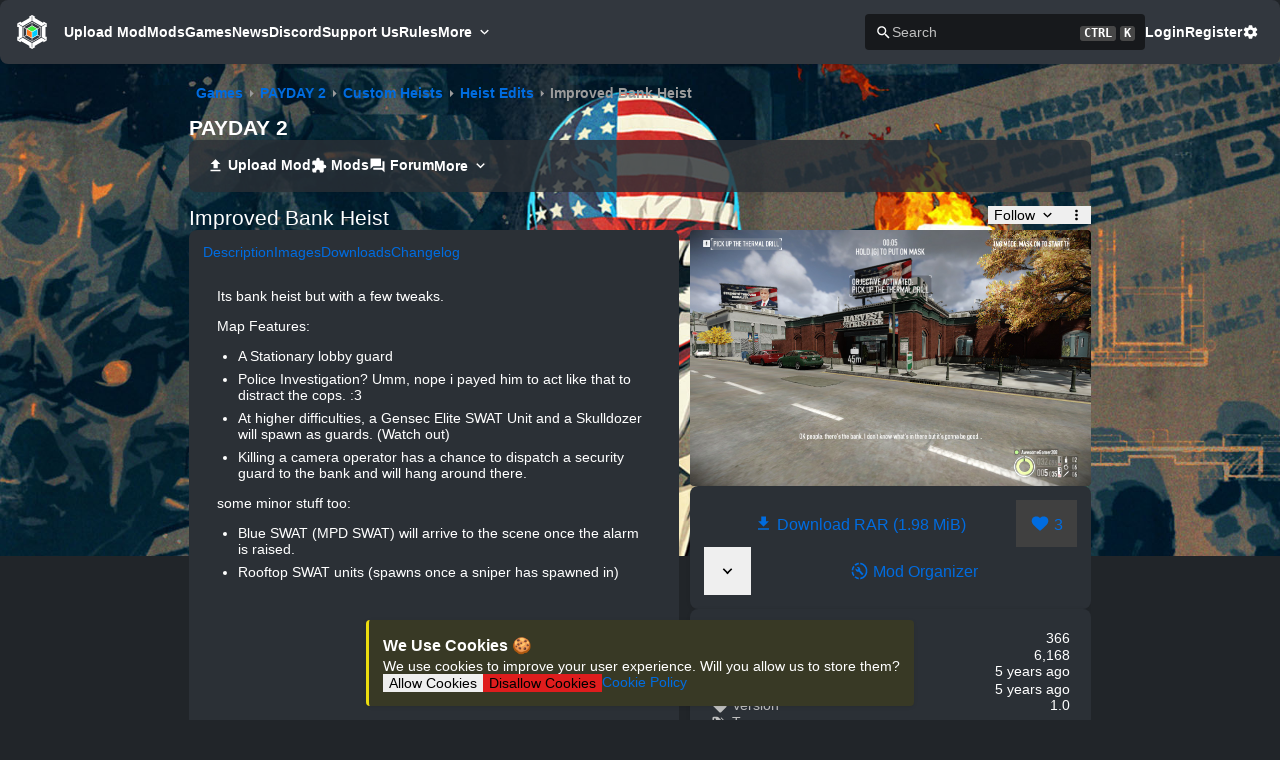

--- FILE ---
content_type: text/html;charset=utf-8
request_url: https://modworkshop.net/mod/27282
body_size: 33511
content:
<!DOCTYPE html><html  class="dark blue-scheme" lang="en-US"><head><meta charset="utf-8"><meta name="viewport" content="width=device-width, initial-scale=1"><title>Improved Bank Heist by iliketomakemaps - PAYDAY 2 Mods | ModWorkshop</title><script src="https://s.nitropay.com/ads-92.js" data-cfasync="false" async></script><style> </style><style>*,::backdrop,:after,:before{--tw-border-spacing-x:0;--tw-border-spacing-y:0;--tw-translate-x:0;--tw-translate-y:0;--tw-rotate:0;--tw-skew-x:0;--tw-skew-y:0;--tw-scale-x:1;--tw-scale-y:1;--tw-pan-x: ;--tw-pan-y: ;--tw-pinch-zoom: ;--tw-scroll-snap-strictness:proximity;--tw-gradient-from-position: ;--tw-gradient-via-position: ;--tw-gradient-to-position: ;--tw-ordinal: ;--tw-slashed-zero: ;--tw-numeric-figure: ;--tw-numeric-spacing: ;--tw-numeric-fraction: ;--tw-ring-inset: ;--tw-ring-offset-width:0px;--tw-ring-offset-color:#fff;--tw-ring-color:#3b82f680;--tw-ring-offset-shadow:0 0 #0000;--tw-ring-shadow:0 0 #0000;--tw-shadow:0 0 #0000;--tw-shadow-colored:0 0 #0000;--tw-blur: ;--tw-brightness: ;--tw-contrast: ;--tw-grayscale: ;--tw-hue-rotate: ;--tw-invert: ;--tw-saturate: ;--tw-sepia: ;--tw-drop-shadow: ;--tw-backdrop-blur: ;--tw-backdrop-brightness: ;--tw-backdrop-contrast: ;--tw-backdrop-grayscale: ;--tw-backdrop-hue-rotate: ;--tw-backdrop-invert: ;--tw-backdrop-opacity: ;--tw-backdrop-saturate: ;--tw-backdrop-sepia: ;--tw-contain-size: ;--tw-contain-layout: ;--tw-contain-paint: ;--tw-contain-style: }.container{width:100%}@media(min-width:640px){.container{max-width:640px}}@media(min-width:768px){.container{max-width:768px}}@media(min-width:1024px){.container{max-width:1024px}}@media(min-width:1280px){.container{max-width:1280px}}@media(min-width:1536px){.container{max-width:1536px}}.visible{visibility:visible}.invisible{visibility:hidden}.\!static{position:static!important}.static{position:static}.fixed{position:fixed}.absolute{position:absolute}.relative{position:relative}.sticky{position:sticky}.-order-1{order:-1}.m-1{margin:.25rem}.m-10{margin:2.5rem}.m-11{margin:2.75rem}.m-12{margin:3rem}.m-14{margin:3.5rem}.m-16{margin:4rem}.m-2{margin:.5rem}.m-3{margin:.75rem}.m-4{margin:1rem}.m-5{margin:1.25rem}.m-6{margin:1.5rem}.m-7{margin:1.75rem}.m-8{margin:2rem}.m-9{margin:2.25rem}.m-auto{margin:auto}.mx-1{margin-left:.25rem;margin-right:.25rem}.mx-10{margin-left:2.5rem;margin-right:2.5rem}.mx-11{margin-left:2.75rem;margin-right:2.75rem}.mx-12{margin-left:3rem;margin-right:3rem}.mx-14{margin-left:3.5rem;margin-right:3.5rem}.mx-16{margin-left:4rem;margin-right:4rem}.mx-2{margin-left:.5rem;margin-right:.5rem}.mx-3{margin-left:.75rem;margin-right:.75rem}.mx-4{margin-left:1rem;margin-right:1rem}.mx-5{margin-left:1.25rem;margin-right:1.25rem}.mx-6{margin-left:1.5rem;margin-right:1.5rem}.mx-7{margin-left:1.75rem;margin-right:1.75rem}.mx-8{margin-left:2rem;margin-right:2rem}.mx-9{margin-left:2.25rem;margin-right:2.25rem}.mx-auto{margin-left:auto;margin-right:auto}.my-1{margin-bottom:.25rem;margin-top:.25rem}.my-10{margin-bottom:2.5rem;margin-top:2.5rem}.my-11{margin-bottom:2.75rem;margin-top:2.75rem}.my-12{margin-bottom:3rem;margin-top:3rem}.my-14{margin-bottom:3.5rem;margin-top:3.5rem}.my-16{margin-bottom:4rem;margin-top:4rem}.my-2{margin-bottom:.5rem;margin-top:.5rem}.my-3{margin-bottom:.75rem;margin-top:.75rem}.my-4{margin-bottom:1rem;margin-top:1rem}.my-5{margin-bottom:1.25rem;margin-top:1.25rem}.my-6{margin-bottom:1.5rem;margin-top:1.5rem}.my-7{margin-bottom:1.75rem;margin-top:1.75rem}.my-8{margin-bottom:2rem;margin-top:2rem}.my-9{margin-bottom:2.25rem;margin-top:2.25rem}.my-auto{margin-bottom:auto;margin-top:auto}.mb-1{margin-bottom:.25rem}.mb-10{margin-bottom:2.5rem}.mb-11{margin-bottom:2.75rem}.mb-12{margin-bottom:3rem}.mb-14{margin-bottom:3.5rem}.mb-16{margin-bottom:4rem}.mb-2{margin-bottom:.5rem}.mb-3{margin-bottom:.75rem}.mb-4{margin-bottom:1rem}.mb-5{margin-bottom:1.25rem}.mb-6{margin-bottom:1.5rem}.mb-7{margin-bottom:1.75rem}.mb-8{margin-bottom:2rem}.mb-9{margin-bottom:2.25rem}.mb-auto{margin-bottom:auto}.ml-1{margin-left:.25rem}.ml-10{margin-left:2.5rem}.ml-11{margin-left:2.75rem}.ml-12{margin-left:3rem}.ml-14{margin-left:3.5rem}.ml-16{margin-left:4rem}.ml-2{margin-left:.5rem}.ml-3{margin-left:.75rem}.ml-4{margin-left:1rem}.ml-5{margin-left:1.25rem}.ml-6{margin-left:1.5rem}.ml-7{margin-left:1.75rem}.ml-8{margin-left:2rem}.ml-9{margin-left:2.25rem}.ml-auto{margin-left:auto}.mr-1{margin-right:.25rem}.mr-10{margin-right:2.5rem}.mr-11{margin-right:2.75rem}.mr-12{margin-right:3rem}.mr-14{margin-right:3.5rem}.mr-16{margin-right:4rem}.mr-2{margin-right:.5rem}.mr-3{margin-right:.75rem}.mr-4{margin-right:1rem}.mr-5{margin-right:1.25rem}.mr-6{margin-right:1.5rem}.mr-7{margin-right:1.75rem}.mr-8{margin-right:2rem}.mr-9{margin-right:2.25rem}.mr-auto{margin-right:auto}.mt-1{margin-top:.25rem}.mt-10{margin-top:2.5rem}.mt-11{margin-top:2.75rem}.mt-12{margin-top:3rem}.mt-14{margin-top:3.5rem}.mt-16{margin-top:4rem}.mt-2{margin-top:.5rem}.mt-3{margin-top:.75rem}.mt-4{margin-top:1rem}.mt-5{margin-top:1.25rem}.mt-6{margin-top:1.5rem}.mt-7{margin-top:1.75rem}.mt-8{margin-top:2rem}.mt-9{margin-top:2.25rem}.mt-auto{margin-top:auto}.block{display:block}.inline-block{display:inline-block}.inline{display:inline}.flex{display:flex}.inline-flex{display:inline-flex}.table{display:table}.grid{display:grid}.hidden{display:none}.h-full{height:100%}.w-full{width:100%}.max-w-full{max-width:100%}.flex-1{flex:1 1 0%}.flex-shrink-0{flex-shrink:0}.flex-grow,.grow{flex-grow:1}.border-collapse{border-collapse:collapse}.rotate-45{--tw-rotate:45deg}.rotate-45,.transform{transform:translate(var(--tw-translate-x),var(--tw-translate-y)) rotate(var(--tw-rotate)) skew(var(--tw-skew-x)) skewY(var(--tw-skew-y)) scaleX(var(--tw-scale-x)) scaleY(var(--tw-scale-y))}.cursor-pointer{cursor:pointer}.resize{resize:both}.flex-row{flex-direction:row}.flex-col{flex-direction:column}.flex-wrap{flex-wrap:wrap}.place-content-center{place-content:center}.items-end{align-items:flex-end}.items-center{align-items:center}.justify-center{justify-content:center}.gap-1{gap:.25rem}.gap-2{gap:.5rem}.gap-3{gap:.75rem}.place-self-start{place-self:start}.self-auto{align-self:auto}.self-start{align-self:flex-start}.self-center{align-self:center}.overflow-auto{overflow:auto}.\!overflow-hidden{overflow:hidden!important}.overflow-hidden{overflow:hidden}.overflow-x-auto{overflow-x:auto}.overflow-x-hidden{overflow-x:hidden}.overflow-y-hidden{overflow-y:hidden}.overflow-y-scroll{overflow-y:scroll}.truncate{overflow:hidden;text-overflow:ellipsis;white-space:nowrap}.whitespace-pre{white-space:pre}.whitespace-break-spaces{white-space:break-spaces}.break-words{overflow-wrap:break-word}.break-all{word-break:break-all}.border{border-width:1px}.\!p-4{padding:1rem!important}.p-1{padding:.25rem}.p-10{padding:2.5rem}.p-11{padding:2.75rem}.p-12{padding:3rem}.p-14{padding:3.5rem}.p-16{padding:4rem}.p-2{padding:.5rem}.p-3{padding:.75rem}.p-4{padding:1rem}.p-5{padding:1.25rem}.p-6{padding:1.5rem}.p-7{padding:1.75rem}.p-8{padding:2rem}.p-9{padding:2.25rem}.px-1{padding-left:.25rem;padding-right:.25rem}.px-10{padding-left:2.5rem;padding-right:2.5rem}.px-11{padding-left:2.75rem;padding-right:2.75rem}.px-12{padding-left:3rem;padding-right:3rem}.px-14{padding-left:3.5rem;padding-right:3.5rem}.px-16{padding-left:4rem;padding-right:4rem}.px-2{padding-left:.5rem;padding-right:.5rem}.px-3{padding-left:.75rem;padding-right:.75rem}.px-4{padding-left:1rem;padding-right:1rem}.px-5{padding-left:1.25rem;padding-right:1.25rem}.px-6{padding-left:1.5rem;padding-right:1.5rem}.px-7{padding-left:1.75rem;padding-right:1.75rem}.px-8{padding-left:2rem;padding-right:2rem}.px-9{padding-left:2.25rem;padding-right:2.25rem}.py-1{padding-bottom:.25rem;padding-top:.25rem}.py-10{padding-bottom:2.5rem;padding-top:2.5rem}.py-11{padding-bottom:2.75rem;padding-top:2.75rem}.py-12{padding-bottom:3rem;padding-top:3rem}.py-14{padding-bottom:3.5rem;padding-top:3.5rem}.py-16{padding-bottom:4rem;padding-top:4rem}.py-2{padding-bottom:.5rem;padding-top:.5rem}.py-3{padding-bottom:.75rem;padding-top:.75rem}.py-4{padding-bottom:1rem;padding-top:1rem}.py-5{padding-bottom:1.25rem;padding-top:1.25rem}.py-6{padding-bottom:1.5rem;padding-top:1.5rem}.py-7{padding-bottom:1.75rem;padding-top:1.75rem}.py-8{padding-bottom:2rem;padding-top:2rem}.py-9{padding-bottom:2.25rem;padding-top:2.25rem}.pb-1{padding-bottom:.25rem}.pb-10{padding-bottom:2.5rem}.pb-11{padding-bottom:2.75rem}.pb-12{padding-bottom:3rem}.pb-14{padding-bottom:3.5rem}.pb-16{padding-bottom:4rem}.pb-2{padding-bottom:.5rem}.pb-3{padding-bottom:.75rem}.pb-4{padding-bottom:1rem}.pb-5{padding-bottom:1.25rem}.pb-6{padding-bottom:1.5rem}.pb-7{padding-bottom:1.75rem}.pb-8{padding-bottom:2rem}.pb-9{padding-bottom:2.25rem}.pl-1{padding-left:.25rem}.pl-10{padding-left:2.5rem}.pl-11{padding-left:2.75rem}.pl-12{padding-left:3rem}.pl-14{padding-left:3.5rem}.pl-16{padding-left:4rem}.pl-2{padding-left:.5rem}.pl-3{padding-left:.75rem}.pl-4{padding-left:1rem}.pl-5{padding-left:1.25rem}.pl-6{padding-left:1.5rem}.pl-7{padding-left:1.75rem}.pl-8{padding-left:2rem}.pl-9{padding-left:2.25rem}.pr-1{padding-right:.25rem}.pr-10{padding-right:2.5rem}.pr-11{padding-right:2.75rem}.pr-12{padding-right:3rem}.pr-14{padding-right:3.5rem}.pr-16{padding-right:4rem}.pr-2{padding-right:.5rem}.pr-3{padding-right:.75rem}.pr-4{padding-right:1rem}.pr-5{padding-right:1.25rem}.pr-6{padding-right:1.5rem}.pr-7{padding-right:1.75rem}.pr-8{padding-right:2rem}.pr-9{padding-right:2.25rem}.pt-1{padding-top:.25rem}.pt-10{padding-top:2.5rem}.pt-11{padding-top:2.75rem}.pt-12{padding-top:3rem}.pt-14{padding-top:3.5rem}.pt-16{padding-top:4rem}.pt-2{padding-top:.5rem}.pt-3{padding-top:.75rem}.pt-4{padding-top:1rem}.pt-5{padding-top:1.25rem}.pt-6{padding-top:1.5rem}.pt-7{padding-top:1.75rem}.pt-8{padding-top:2rem}.pt-9{padding-top:2.25rem}.text-center{text-align:center}.text-right{text-align:right}.align-middle{vertical-align:middle}.\!text-xl{font-size:1.25rem!important;line-height:1.75rem!important}.text-2xl{font-size:1.5rem;line-height:2rem}.text-3xl{font-size:1.875rem;line-height:2.25rem}.text-4xl{font-size:2.25rem;line-height:2.5rem}.text-5xl{font-size:3rem;line-height:1}.text-base{font-size:1rem;line-height:1.5rem}.text-lg{font-size:1.125rem;line-height:1.75rem}.text-sm{font-size:.875rem;line-height:1.25rem}.text-xl{font-size:1.25rem;line-height:1.75rem}.font-bold{font-weight:700}.capitalize{text-transform:capitalize}.text-inherit{color:inherit}.underline{text-decoration-line:underline}.outline{outline-style:solid}.filter{filter:var(--tw-blur) var(--tw-brightness) var(--tw-contrast) var(--tw-grayscale) var(--tw-hue-rotate) var(--tw-invert) var(--tw-saturate) var(--tw-sepia) var(--tw-drop-shadow)}.transition{transition-duration:.15s;transition-property:color,background-color,border-color,text-decoration-color,fill,stroke,opacity,box-shadow,transform,filter,backdrop-filter;transition-timing-function:cubic-bezier(.4,0,.2,1)}.ease-in-out{transition-timing-function:cubic-bezier(.4,0,.2,1)}.hover\:cursor-pointer:hover{cursor:pointer}@media not all and (min-width:1536px){.max-2xl\:hidden{display:none}}@media not all and (min-width:1280px){.max-xl\:hidden{display:none}.max-xl\:w-full{width:100%}}@media not all and (min-width:1024px){.max-lg\:block{display:block}.max-lg\:hidden{display:none}}@media not all and (min-width:768px){.max-md\:hidden{display:none}.max-md\:\!w-full{width:100%!important}.max-md\:flex-col{flex-direction:column}.max-md\:flex-wrap{flex-wrap:wrap}.max-md\:gap-2{gap:.5rem}}@media not all and (min-width:640px){.max-sm\:ml-auto{margin-left:auto}.max-sm\:block{display:block}.max-sm\:w-full{width:100%}.max-sm\:flex-col{flex-direction:column}}@media(min-width:640px){.sm\:ml-auto{margin-left:auto}}@media(min-width:768px){.md\:order-1{order:1}.md\:mb-0{margin-bottom:0}.md\:ml-auto{margin-left:auto}.md\:mr-2{margin-right:.5rem}.md\:flex{display:flex}.md\:\!hidden{display:none!important}.md\:hidden{display:none}.md\:flex-1{flex:1 1 0%}.md\:flex-row{flex-direction:row}.md\:self-start{align-self:flex-start}.md\:p-0{padding:0}}@media(min-width:1024px){.lg\:\!hidden{display:none!important}}@media(min-width:1280px){.xl\:mx-auto{margin-left:auto;margin-right:auto}.xl\:\!hidden{display:none!important}.xl\:flex-row{flex-direction:row}}@media(min-width:1536px){.\32xl\:\!hidden{display:none!important}}</style><style>.vel-fade-enter-active,.vel-fade-leave-active{transition:all .3s ease}.vel-fade-enter-from,.vel-fade-leave-to{opacity:0}.vel-img-swiper{display:block;position:relative}.vel-modal{background:#00000080;inset:0;margin:0;position:fixed;z-index:9998}.vel-img-wrapper{left:50%;margin:0;position:absolute;top:50%;transform:translate(-50% -50%);transition:.3s linear;will-change:transform opacity}.vel-img,.vel-img-wrapper{-webkit-user-select:none;-moz-user-select:none;user-select:none}.vel-img{background-color:#000000b3;box-shadow:0 5px 20px 2px #000000b3;display:block;max-height:80vh;max-width:80vw;position:relative;transition:transform .3s ease-in-out}@media(max-width:750px){.vel-img{max-height:95vh;max-width:85vw}}.vel-btns-wrapper{position:static}.vel-btns-wrapper .btn__close,.vel-btns-wrapper .btn__next,.vel-btns-wrapper .btn__prev{-webkit-tap-highlight-color:transparent;color:#fff;cursor:pointer;font-size:32px;opacity:.6;outline:none;position:absolute;top:50%;transform:translateY(-50%);transition:.15s linear;-webkit-user-select:none;-moz-user-select:none;user-select:none}.vel-btns-wrapper .btn__close:hover,.vel-btns-wrapper .btn__next:hover,.vel-btns-wrapper .btn__prev:hover{opacity:1}.vel-btns-wrapper .btn__close.disable,.vel-btns-wrapper .btn__close.disable:hover,.vel-btns-wrapper .btn__next.disable,.vel-btns-wrapper .btn__next.disable:hover,.vel-btns-wrapper .btn__prev.disable,.vel-btns-wrapper .btn__prev.disable:hover{cursor:default;opacity:.2}.vel-btns-wrapper .btn__next{right:12px}.vel-btns-wrapper .btn__prev{left:12px}.vel-btns-wrapper .btn__close{right:10px;top:24px}@media(max-width:750px){.vel-btns-wrapper .btn__next,.vel-btns-wrapper .btn__prev{font-size:20px}.vel-btns-wrapper .btn__close{font-size:24px}.vel-btns-wrapper .btn__next{right:4px}.vel-btns-wrapper .btn__prev{left:4px}}.vel-modal.is-rtl .vel-btns-wrapper .btn__next{left:12px;right:auto}.vel-modal.is-rtl .vel-btns-wrapper .btn__prev{left:auto;right:12px}@media(max-width:750px){.vel-modal.is-rtl .vel-btns-wrapper .btn__next{left:4px;right:auto}.vel-modal.is-rtl .vel-btns-wrapper .btn__prev{left:auto;right:4px}}.vel-modal.is-rtl .vel-img-title{direction:rtl}.vel-loading{left:50%;position:absolute;top:50%;transform:translate(-50%,-50%)}.vel-loading .ring{display:inline-block;height:64px;width:64px}.vel-loading .ring:after{animation:ring 1.2s linear infinite;border-color:hsla(0,0%,100%,.7) transparent;border-radius:50%;border-style:solid;border-width:5px;content:" ";display:block;height:46px;margin:1px;width:46px}@keyframes ring{0%{transform:rotate(0)}to{transform:rotate(1turn)}}.vel-on-error{left:50%;position:absolute;top:50%;transform:translate(-50%,-50%)}.vel-on-error .icon{color:#aaa;font-size:80px}.vel-img-title{bottom:60px;color:#ccc;cursor:default;font-size:12px;left:50%;line-height:1;max-width:80%;opacity:.8;overflow:hidden;position:absolute;text-align:center;text-overflow:ellipsis;transform:translate(-50%);transition:opacity .15s;white-space:nowrap}.vel-img-title:hover{opacity:1}.vel-icon{fill:currentColor;height:1em;overflow:hidden;vertical-align:-.15em;width:1em}.vel-toolbar{border-radius:4px;bottom:8px;display:flex;left:50%;opacity:.9;overflow:hidden;padding:0;position:absolute;transform:translate(-50%)}.vel-toolbar,.vel-toolbar .toolbar-btn{background-color:#2d2d2d;-webkit-user-select:none;-moz-user-select:none;user-select:none}.vel-toolbar .toolbar-btn{-ms-flex-negative:0;-webkit-tap-highlight-color:transparent;color:#fff;cursor:pointer;flex-shrink:0;font-size:20px;outline:none;padding:6px 10px}.vel-toolbar .toolbar-btn:active,.vel-toolbar .toolbar-btn:hover{background-color:#3d3d3d}</style><style>.alert[data-v-80b36a1a]{background-color:var(--content-bg-color);border-left:3px solid transparent;border-radius:var(--border-radius);box-shadow:var(--content-box-shadow)}.alert-success[data-v-80b36a1a]{background-color:var(--success-bg-color);border-color:var(--success-color)}.alert-danger[data-v-80b36a1a]{background-color:var(--danger-bg-color);border-color:var(--danger-color)}.alert-info[data-v-80b36a1a]{background-color:var(--info-bg-color);border-color:var(--info-color)}.alert-warning[data-v-80b36a1a]{background-color:var(--warning-bg-color);border-color:var(--warning-color)}</style><style>.button,.file-button::file-selector-button{align-items:center;border:1px solid transparent;border-radius:var(--border-radius);color:#fff;display:inline-flex;justify-content:center;padding:.5rem .75rem;transition:.15s ease-in-out;transition-property:background,color,border-color}.button:not([disabled]):active{transform:scale(.98)}.button-lg{padding:1rem}.button-sm{padding:.3rem .6rem}.button-xs{padding:.2rem .4rem}.button-none{background-color:transparent;color:var(--text-color)}.button-none:hover{color:var(--primary-color)!important}.button.button-primary,.file-button.button-primary::file-selector-button{background:var(--primary-color);border-color:var(--primary-color);color:var(--primary-color-text)}.button-warning{background:var(--warning-color);border-color:var(--warning-color);color:#000}.button-warning:hover{background:var(--warning-hover-color);color:#000!important}.button-subtle{background-color:transparent;color:var(--text-color)}.button-subtle:hover{background:var(--tab-selected-color);color:var(--text-color)!important}.button-danger{background:var(--danger-color);border-color:var(--danger-color)}.button-no-bg{background-color:transparent;color:var(--primary-color)}.button-secondary{background:var(--secondary-color);border-color:var(--secondary-color)}.button:disabled{background:var(--disabled-color);border-color:var(--disabled-color);opacity:.75}.button:disabled:hover{cursor:not-allowed}.button:hover:enabled,.button:hover:link{color:var(--button-text-color);cursor:pointer;transition:.15s ease-in-out;transition-property:background,color,border-color}.button.button-primary:hover:enabled,.file-button.button-primary::file-selector-button:hover,a.button.button-primary:hover{background:var(--primary-hover-color);color:var(--primary-color-text)}.button-danger:hover:enabled,a.button-danger:hover{background:var(--danger-hover-color)}.button-secondary:hover:enabled,a.button-secondary:hover{background:var(--secondary-hover-color)}</style><style>.float-save[data-v-61d9424f]{bottom:16px;left:50%;padding:1rem;transform:translate(-50%);z-index:100}</style><style>@keyframes modalBackdropOpen-07b87ded{0%{opacity:0}to{opacity:1}}@keyframes modalBackdropClose-07b87ded{0%{opacity:1}to{opacity:0}}@keyframes modalSlideOpen-07b87ded{0%{transform:translateY(-16px)}to{transform:translateY(0)}}@keyframes modalSlideClose-07b87ded{0%{transform:translateY(0)}to{transform:translateY(-16px)}}.modal-dialog[open]>.modal[data-v-07b87ded]{animation-name:modalSlideOpen-07b87ded}.modal-closed>.modal[data-v-07b87ded]{animation-name:modalSlideClose-07b87ded!important}.modal-dialog[data-v-07b87ded]{animation-duration:.25s;background-color:#00000080;height:100%;left:0;position:fixed;top:0;width:100%;will-change:transform,opacity;z-index:400}.modal-dialog[open][data-v-07b87ded]{animation-name:modalBackdropOpen-07b87ded}.modal-closed[data-v-07b87ded]{animation-name:modalBackdropClose-07b87ded!important}.modal[data-v-07b87ded]{animation-duration:.25s;display:flex;height:100%;position:fixed;width:100%;will-change:transform,opacity}.modal-lg[data-v-07b87ded]{max-width:90%;width:1000px}.modal-md[data-v-07b87ded]{max-width:75%;width:800px}.modal-sm[data-v-07b87ded]{max-width:60%;width:600px}.modal-body[data-v-07b87ded]{background-color:var(--content-bg-color);border-radius:var(--border-radius);color:var(--text-color);gap:1rem;margin:auto;max-height:90%;overflow-y:auto;padding:1.5rem}</style><style>html{line-height:1.15;-webkit-text-size-adjust:100%}body{margin:0}h1{font-size:2em;margin:.67em 0}pre{font-family:monospace,monospace;font-size:1em}abbr[title]{border-bottom:none;text-decoration:underline;-webkit-text-decoration:underline dotted;text-decoration:underline dotted}b,strong{font-weight:bolder}code,kbd,samp{font-family:monospace,monospace;font-size:1em}small{font-size:80%}sub,sup{font-size:75%;line-height:0;position:relative;vertical-align:baseline}sub{bottom:-.25em}sup{top:-.5em}button,input,optgroup,select,textarea{font-family:inherit;font-size:100%;line-height:1.15;margin:0}button,select{text-transform:none}[type=button],[type=reset],[type=submit],button{-webkit-appearance:button}[type=button]::-moz-focus-inner,[type=reset]::-moz-focus-inner,[type=submit]::-moz-focus-inner,button::-moz-focus-inner{border-style:none;padding:0}[type=button]:-moz-focusring,[type=reset]:-moz-focusring,[type=submit]:-moz-focusring,button:-moz-focusring{outline:1px dotted ButtonText}fieldset{padding:.35em .75em .625em}legend{padding:0}progress{vertical-align:baseline}[type=number]::-webkit-inner-spin-button,[type=number]::-webkit-outer-spin-button{height:auto}[type=search]{-webkit-appearance:textfield;outline-offset:-2px}[type=search]::-webkit-search-decoration{-webkit-appearance:none}::-webkit-file-upload-button{-webkit-appearance:button;font:inherit}details{display:block}summary{display:list-item}</style><style>body,html{background-color:var(--bg-color);color:var(--text-color);font-family:-apple-system,BlinkMacSystemFont,Segoe UI,Roboto,Helvetica Neue,Arial,Noto Sans,sans-serif,Apple Color Emoji,Segoe UI Emoji,Segoe UI Symbol,Noto Color Emoji;font-size:14px;margin:0}body{overflow-y:scroll}:root{--border-radius:4px;--tag-border-radius:8px;--content-border-radius:8px;--mws-blue:#006ce0;--mws-blue-hover:#007bff;--mws-blue-text:#fff;--mws-green:#29a847;--mws-green-hover:#2fc151;--mws-green-text:#fff;--mws-pink:#e93f8e;--mws-pink-hover:#ec5b9e;--mws-pink-text:#fff;--mws-red:#dc3848;--mws-red-hover:#e05260;--mws-red-text:#fff;--mws-teal:#20cb98;--mws-teal-hover:#2bdea8;--mws-teal-text:#000;--mws-purple:#6f42c1;--mws-purple-hover:#8159c9;--mws-purple-text:#fff;--mws-gray:#879097;--mws-gray-hover:#979fa5;--mws-gray-text:#fff;--mws-orange:#fd7e17;--mws-orange-hover:#fd8f35;--mws-orange-text:#fff;--mws-cyan:#17a2b8;--mws-cyan-hover:#1abcd5;--mws-cyan-text:#fff;--primary-color:var(--mws-blue);--primary-hover-color:var(--mws-blue-hover);--primary-color-text:#fff;--success-color:#00ff15;--danger-color:#df1d1d;--warning-color:#ecdd0f;--info-color:#5978ff;--danger-hover-color:#e42f2f;--warning-hover-color:#f2e531}.blue-scheme{--primary-color:var(--mws-blue);--primary-hover-color:var(--mws-blue-hover);--primary-color-text:var(--mws-blue-text)}.green-scheme{--primary-color:var(--mws-green);--primary-hover-color:var(--mws-green-hover);--primary-color-text:var(--mws-green-text)}.red-scheme{--primary-color:var(--mws-red);--primary-hover-color:var(--mws-red-hover);--primary-color-text:var(--mws-red-text)}.pink-scheme{--primary-color:var(--mws-pink);--primary-hover-color:var(--mws-pink-hover);--primary-color-text:var(--mws-pink-text)}.teal-scheme{--primary-color:var(--mws-teal);--primary-hover-color:var(--mws-teal-hover);--primary-color-text:var(--mws-teal-text)}.purple-scheme{--primary-color:var(--mws-purple);--primary-hover-color:var(--mws-purple-hover);--primary-color-text:var(--mws-purple-text)}.gray-scheme{--primary-color:var(--mws-gray);--primary-hover-color:var(--mws-gray-hover);--primary-color-text:var(--mws-gray-text)}.orange-scheme{--primary-color:var(--mws-orange);--primary-hover-color:var(--mws-orange-hover);--primary-color-text:var(--mws-orange-text)}.cyan-scheme{--primary-color:var(--mws-cyan);--primary-hover-color:var(--mws-cyan-hover);--primary-color-text:var(--mws-cyan-text)}:root{--dark-bg-color:#212529;--dark-content-bg-color:#2b3036;--dark-secondary-content-bg-color:#24282d;--dark-content-bg-color-glass:#2b3036ce;--dark-alt-content-bg-color:#22262b;--dark-table-odd-color:#272b30;--dark-alt-table-odd-color:#262b31;--dark-dropdown-bg:#2d3339;--dark-dropdown-hover-bg:#353b41;--dark-dropdown-selected-bg:#252b31;--dark-dropdown-text-color:#ccc;--dark-text-color:#fff;--dark-secondary-text-color:#bfbfbf;--dark-text-inactive:#6d6d6d;--dark-secondary-color:#404040;--dark-secondary-hover-color:#4d4d4d;--dark-disabled-color:#3c3c3c;--dark-input-bg-color:#17191c;--dark-input-border-color:#363d44;--dark-input-border-hover-color:#505762;--dark-header-footer-color:#32373e;--dark-button-text-color:#fff;--dark-tab-selected-color:hsla(0,0%,100%,.05);--dark-danger-bg-color:#382125;--dark-info-bg-color:#2d3743;--dark-warning-bg-color:#383925;--dark-success-bg-color:#1e3b28;--dark-kbd-bg:#474747;--dark-breadcrumb-secondary:#9c9c9c;--dark-float-bg-color:#252b31;--light-bg-color:#cfd0d3;--light-content-bg-color:#e9e9e9;--light-secondary-content-bg-color:#e3e3e3;--light-content-bg-color-glass:#ecedeebd;--light-alt-content-bg-color:#dedede;--light-table-odd-color:#e1e3e5;--light-alt-table-odd-color:#dcdde0;--light-dropdown-bg:#c9cbcf;--light-dropdown-hover-bg:#bbbec3;--light-dropdown-selected-bg:#bbbec3;--light-dropdown-text-color:#ccc;--light-text-color:#404040;--light-secondary-text-color:#696969;--light-text-inactive:#6d6d6d;--light-secondary-color:grey;--light-secondary-hover-color:#8c8c8c;--light-disabled-color:#3c3c3c;--light-input-bg-color:#c9c9c9;--light-input-border-color:#adadad;--light-input-border-hover-color:#505762;--light-header-footer-color:#e9e9e9;--light-button-text-color:#fff;--light-tab-selected-color:rgb(0 0 0/5%);--light-danger-bg-color:#ffa7a7;--light-info-bg-color:#e1e9f9;--light-warning-bg-color:#eee679;--light-warning-color:#ceab41;--light-success-bg-color:#4fc541;--light-success-color:#009d0d;--light-float-bg-color:#d2d3d5;--light-kbd-bg:#b3b3b3;--light-breadcrumb-secondary:#8f8f8f;--light-content-box-shadow:0 1px 4px 0 rgba(0,0,0,.08),0 .5px 1.5px 0 rgba(0,0,0,.04)}html.dark{--bg-color:var(--dark-bg-color);--content-bg-color:var(--dark-content-bg-color);--secondary-content-bg-color:var(--dark-secondary-content-bg-color);--content-bg-color-glass:var(--dark-content-bg-color-glass);--alt-content-bg-color:var(--dark-alt-content-bg-color);--table-even-color:var(--content-bg-color);--table-odd-color:var(--dark-table-odd-color);--alt-table-even-color:var(--alt-content-bg-color);--alt-table-odd-color:var(--dark-alt-table-odd-color);--dropdown-bg:var(--dark-dropdown-bg);--dropdown-hover-bg:var(--dark-dropdown-hover-bg);--dropdown-selected-bg:var(--dark-dropdown-selected-bg);--dropdown-text-color:var(--dark-dropdown-text-color);--text-color:var(--dark-text-color);--secondary-text-color:var(--dark-secondary-text-color);--text-inactive:var(--dark-text-inactive);--secondary-color:var(--dark-secondary-color);--secondary-hover-color:var(--dark-secondary-hover-color);--disabled-color:var(--dark-disabled-color);--input-bg-color:var(--dark-input-bg-color);--input-border-color:var(--dark-input-border-color);--input-border-hover-color:var(--dark-input-border-hover-color);--header-footer-color:var(--dark-header-footer-color);--button-text-color:var(--dark-button-text-color);--tab-selected-color:var(--dark-tab-selected-color);--danger-bg-color:var(--dark-danger-bg-color);--info-bg-color:var(--dark-info-bg-color);--warning-bg-color:var(--dark-warning-bg-color);--success-bg-color:var(--dark-success-bg-color);--kbd-bg:var(--dark-kbd-bg);--breadcrumb-secondary:var(--dark-breadcrumb-secondary);--float-bg-color:var(--dark-float-bg-color);--dark-content-box-shadow:0 1px 4px 0 rgba(0,0,0,.1),0 .5px 1.5px 0 rgba(0,0,0,.1);color-scheme:dark}html.light{--bg-color:var(--light-bg-color);--content-bg-color:var(--light-content-bg-color);--secondary-content-bg-color:var(--light-secondary-content-bg-color);--content-bg-color-glass:var(--light-content-bg-color-glass);--alt-content-bg-color:var(--light-alt-content-bg-color);--dropdown-bg:var(--light-dropdown-bg);--dropdown-hover-bg:var(--light-dropdown-hover-bg);--dropdown-selected-bg:var(--light-dropdown-selected-bg);--dropdown-text-color:var(--light-dropdown-text-color);--text-color:var(--light-text-color);--secondary-text-color:var(--light-secondary-text-color);--text-inactive:var(--light-text-inactive);--secondary-color:var(--light-secondary-color);--secondary-hover-color:var(--light-secondary-hover-color);--disabled-color:var(--light-disabled-color);--input-bg-color:var(--light-input-bg-color);--input-border-color:var(--light-input-border-color);--input-border-hover-color:var(--light-input-border-hover-color);--header-footer-color:var(--light-header-footer-color);--button-text-color:var(--light-button-text-color);--tab-selected-color:var(--light-tab-selected-color);--danger-bg-color:var(--light-danger-bg-color);--info-bg-color:var(--light-info-bg-color);--warning-bg-color:var(--light-warning-bg-color);--warning-color:var(--light-warning-color);--success-bg-color:var(--light-success-bg-color);--success-color:var(--light-success-color);--float-bg-color:var(--light-float-bg-color);--kbd-bg:var(--light-kbd-bg);--breadcrumb-secondary:var(--light-breadcrumb-secondary);--table-even-color:var(--content-bg-color);--table-odd-color:var(--light-table-odd-color);--alt-table-even-color:var(--alt-content-bg-color);--alt-table-odd-color:var(--light-alt-table-odd-color);--content-box-shadow:var(--light-content-box-shadow);color-scheme:light}@media(prefers-color-scheme:light){:root{--bg-color:var(--light-bg-color);--content-bg-color:var(--light-content-bg-color);--secondary-content-bg-color:var(--light-secondary-content-bg-color);--content-bg-color-glass:var(--light-content-bg-color-glass);--alt-content-bg-color:var(--light-alt-content-bg-color);--table-even-color:var(--content-bg-color);--table-odd-color:var(--light-table-odd-color);--alt-table-even-color:var(--alt-content-bg-color);--alt-table-odd-color:var(--light-alt-table-odd-color);--dropdown-bg:var(--light-dropdown-bg);--dropdown-hover-bg:var(--light-dropdown-hover-bg);--dropdown-selected-bg:var(--light-dropdown-selected-bg);--dropdown-text-color:var(--light-dropdown-text-color);--text-color:var(--light-text-color);--secondary-text-color:var(--light-secondary-text-color);--text-inactive:var(--light-text-inactive);--secondary-color:var(--light-secondary-color);--secondary-hover-color:var(--light-secondary-hover-color);--disabled-color:var(--light-disabled-color);--input-bg-color:var(--light-input-bg-color);--input-border-color:var(--light-input-border-color);--input-border-hover-color:var(--light-input-border-hover-color);--header-footer-color:var(--light-header-footer-color);--button-text-color:var(--light-button-text-color);--tab-selected-color:var(--light-tab-selected-color);--danger-bg-color:var(--light-danger-bg-color);--info-bg-color:var(--light-info-bg-color);--warning-bg-color:var(--light-warning-bg-color);--success-bg-color:var(--light-success-bg-color);--kbd-bg:var(--light-kbd-bg);--breadcrumb-secondary:var(--light-breadcrumb-secondary);--float-bg-color:var(--light-float-bg-color);--content-box-shadow:var(--light-content-box-shadow);color-scheme:light}}@media(prefers-color-scheme:dark){:root{--bg-color:var(--dark-bg-color);--content-bg-color:var(--dark-content-bg-color);--secondary-content-bg-color:var(--dark-secondary-content-bg-color);--content-bg-color-glass:var(--dark-content-bg-color-glass);--alt-content-bg-color:var(--dark-alt-content-bg-color);--table-even-color:var(--content-bg-color);--table-odd-color:var(--dark-table-odd-color);--alt-table-even-color:var(--alt-content-bg-color);--alt-table-odd-color:var(--dark-alt-table-odd-color);--dropdown-bg:var(--dark-dropdown-bg);--dropdown-hover-bg:var(--dark-dropdown-hover-bg);--dropdown-selected-bg:var(--dark-dropdown-selected-bg);--dropdown-text-color:var(--dark-dropdown-text-color);--text-color:var(--dark-text-color);--secondary-text-color:var(--dark-secondary-text-color);--text-inactive:var(--dark-text-inactive);--secondary-color:var(--dark-secondary-color);--secondary-hover-color:var(--dark-secondary-hover-color);--disabled-color:var(--dark-disabled-color);--input-bg-color:var(--dark-input-bg-color);--input-border-color:var(--dark-input-border-color);--input-border-hover-color:var(--dark-input-border-hover-color);--header-footer-color:var(--dark-header-footer-color);--button-text-color:var(--dark-button-text-color);--tab-selected-color:var(--dark-tab-selected-color);--danger-bg-color:var(--dark-danger-bg-color);--info-bg-color:var(--dark-info-bg-color);--warning-bg-color:var(--dark-warning-bg-color);--success-bg-color:var(--dark-success-bg-color);--kbd-bg:var(--dark-kbd-bg);--breadcrumb-secondary:var(--dark-breadcrumb-secondary);--float-bg-color:var(--dark-float-bg-color);--content-box-shadow:var(--dark-content-box-shadow);color-scheme:dark}}.bg-success{background-color:var(--success-color)}.bg-primary{background-color:var(--primary-color)}.bg-danger{background-color:var(--danger-color)}table{text-align:left}*,:after,:before{border:0 solid;box-sizing:border-box}audio,canvas,embed,iframe,img,object,svg,video{display:block}a{color:var(--primary-color);text-decoration:none}a,a:link:hover,a:visited:hover{transition:color .15s ease-in-out}a:link:hover,a:visited:hover{color:var(--primary-hover-color)}.h1,.h2,.h3,.h4,.h5,.h6{font-weight:650}h1,h2,h3,h4,h5,h6{font-weight:650;margin-bottom:.5rem;margin-top:0}.h1,h1{font-size:2rem}.h2,h2{font-size:1.5rem}.h3,h3{font-size:1.25rem}.h4,.h5,.h6,h4,h5,h6{font-size:1rem}.flex hr,.inline-flex hr{margin:0;width:100%}.text-primary{color:var(--primary-color)}.text-body{color:var(--text-color)}.no-hover,.no-hover:hover{color:inherit!important}.text-secondary{color:var(--secondary-text-color)}a{display:inline-block}.v-enter-active,.v-leave-active{transition:opacity .5s ease}.v-enter-from,.v-leave-to{opacity:0}.round{border-radius:var(--border-radius)}.banner{background-position:0 50%;background-repeat:no-repeat;background-size:cover;display:flex;height:270px;width:100%}.default-banner{background-repeat:repeat;background-size:auto}.light .default-banner{background-color:#d6d8db}.content-block{background-color:var(--content-bg-color);border-radius:var(--content-border-radius);box-shadow:var(--content-box-shadow);max-width:100%}.content-block-glass{background-color:var(--content-bg-color-glass)}.content-bg{background-color:var(--content-bg-color)}.alt-content-bg{background-color:var(--alt-content-bg-color)}.v-select{width:100%}.list-button{background-color:var(--alt-content-bg-color);border-radius:var(--content-border-radius);box-shadow:var(--content-box-shadow);color:var(--text-color);display:flex;flex:1;flex-wrap:wrap;gap:4px;padding:1rem}*{unicode-bidi:bidi-override}.text-success{color:var(--success-color)}.text-danger{color:var(--danger-color)}.text-warning{color:var(--warning-color)}.input-error{outline-color:var(--danger-color)!important;outline-style:groove!important}.ratio-image{aspect-ratio:2/1;-o-object-fit:cover;object-fit:cover;width:100%}@media(max-width:768px){.latest-games .game:nth-of-type(n+4){display:none}.mods-grid{grid-template-columns:repeat(auto-fill,minmax(250px,1fr))!important}}@media(min-width:768px)and (max-width:1280px){.latest-games .game:nth-of-type(n+5){display:none}.mods-grid{grid-template-columns:repeat(auto-fill,minmax(250px,1fr))!important}}@media(min-width:1280px)and (max-width:1536px){.latest-games .game:nth-of-type(n+6){display:none}.mods-grid{grid-template-columns:repeat(auto-fill,minmax(250px,1fr))!important}}@media(min-width:1536px)and (max-width:1920px){.mods-grid{grid-template-columns:repeat(auto-fill,minmax(270px,1fr))!important}}.threads-grid{grid-template-columns:repeat(auto-fill,minmax(300px,1fr))}.mods-grid{grid-template-columns:repeat(auto-fill,minmax(290px,1fr))}.games-grid{grid-template-columns:repeat(auto-fill,minmax(240px,1fr))}.games-grid,.mods-grid,.threads-grid{display:grid}p{margin-bottom:1rem;margin-top:0}p:last-child{margin-bottom:0}.md-editor-open{overflow:hidden}.markdown video{height:315px;width:560px}.gap-1{grid-gap:4px;gap:4px}.gap-2{grid-gap:8px;gap:8px}.gap-3{grid-gap:12px;gap:12px}.gap-4{grid-gap:16px;gap:16px}.gap-5{grid-gap:20px;gap:20px}.gap-6{grid-gap:24px;gap:24px}.gap-7{grid-gap:28px;gap:28px}.gap-8{grid-gap:32px;gap:32px}.circle{border-radius:1em;display:inline-flex;height:12px;width:12px}.menu-closer{background-color:#00000080;height:100%;left:0;position:fixed;top:0;width:100%;z-index:1}.collapse-button{font-size:1.5rem}@media(min-width:1024px){.nav-menu.flex-col{display:flex!important}}@media(max-width:1024px){.nav-menu.flex-col{align-items:start;background:var(--content-bg-color);border-radius:var(--border-radius);flex:1;height:calc(100vh - 70px);left:4px;position:fixed;top:64px;z-index:100}}.float-bg{background:var(--float-bg-color)}.icon{overflow:visible!important;vertical-align:-.25rem}svg:not(:host).icon,svg:not(:root).icon{box-sizing:content-box;overflow:visible}.focus{background-color:var(--warning-bg-color)!important;border-left:3px solid var(--warning-color);border-radius:var(--border-radius)}.icon,kbd{display:inline-block}kbd{background-color:var(--kbd-bg);border-radius:3px;color:var(--text-color);font-size:.85em;font-weight:700;line-height:1;padding:2px 4px;white-space:nowrap}.vel-fade-enter-active,.vel-fade-leave-active{transition:all .1s ease!important}.vel-btns-wrapper .btn__next{right:0!important}.vel-btns-wrapper .btn__prev{left:0!important}.vel-btns-wrapper .btn__next,.vel-btns-wrapper .btn__prev{padding:2rem!important}.ellipsis-overflow{display:-webkit-box;margin:0 .5rem;overflow-y:hidden;text-overflow:ellipsis;-webkit-box-orient:vertical}</style><style>.markdown{word-break:break-word}.markdown .spoiler-block,.markdown table{margin-bottom:16px}.markdown iframe{display:block;max-width:100%}.markdown h1,.markdown h2{border-bottom:1px solid #424242;padding-bottom:.5em}.markdown h1,.markdown h2,.markdown h3,.markdown h4,.markdown h5,.markdown h6,.markdown hr{margin-bottom:1rem}.markdown hr{background:#424242;border:1px solid #424242;margin-top:1rem}.markdown img{display:block;max-height:250px!important;max-width:100%}.markdown li{margin-bottom:.5rem}.task-list-item{list-style-type:none}.center{display:block;text-align:center}.left{text-align:left}.right{text-align:right}.center div,.center img{margin-left:auto;margin-right:auto}.spoiler{background-color:var(--alt-content-bg-color);padding:1rem!important}.spoiler summary:hover{cursor:pointer}.spoiler summary{-webkit-user-select:none;-moz-user-select:none;user-select:none}.spoiler-body{padding-left:1rem;padding-right:1rem;padding-top:.5rem}.markdown .codeblock,.spoiler,blockquote,code{border-radius:var(--border-radius);font-family:revert;margin:0;padding:.4rem}.hljs,.markdown .codeblock,.spoiler,blockquote{margin-bottom:1rem}.markdown code{background-color:var(--alt-content-bg-color);display:inline-block;font-size:85%;overflow-x:auto;-moz-tab-size:4;-o-tab-size:4;tab-size:4;vertical-align:middle;word-break:break-word}blockquote{position:relative}blockquote:after{background:var(--primary-color);border-radius:var(--border-radius);content:"";height:100%;left:0;position:absolute;top:0;width:3px}.markdown table{display:block;overflow-x:auto}.markdown ol,.markdown ul{padding-left:1.5rem}@media(prefers-color-scheme:light){.md-color{text-shadow:1px 1px 2px #000000d2}}.light .md-color{text-shadow:1px 1px 2px #000000d2}.header-anchor{color:inherit;margin-left:-10px;margin-top:2px;opacity:0}.md-header:hover .header-anchor{opacity:1}.md-header{gap:2px}h1,h2,h3,h4,h5,h6{scroll-margin-top:72px}</style><style>pre code.hljs{display:block;overflow-x:auto;padding:1em}code.hljs{padding:3px 5px}.hljs{background:#0d1117;color:#c9d1d9}.hljs-doctag,.hljs-keyword,.hljs-meta .hljs-keyword,.hljs-template-tag,.hljs-template-variable,.hljs-type,.hljs-variable.language_{color:#ff7b72}.hljs-title,.hljs-title.class_,.hljs-title.class_.inherited__,.hljs-title.function_{color:#d2a8ff}.hljs-attr,.hljs-attribute,.hljs-literal,.hljs-meta,.hljs-number,.hljs-operator,.hljs-selector-attr,.hljs-selector-class,.hljs-selector-id,.hljs-variable{color:#79c0ff}.hljs-meta .hljs-string,.hljs-regexp,.hljs-string{color:#a5d6ff}.hljs-built_in,.hljs-symbol{color:#ffa657}.hljs-code,.hljs-comment,.hljs-formula{color:#8b949e}.hljs-name,.hljs-quote,.hljs-selector-pseudo,.hljs-selector-tag{color:#7ee787}.hljs-subst{color:#c9d1d9}.hljs-section{color:#1f6feb;font-weight:700}.hljs-bullet{color:#f2cc60}.hljs-emphasis{color:#c9d1d9;font-style:italic}.hljs-strong{color:#c9d1d9;font-weight:700}.hljs-addition{background-color:#033a16;color:#aff5b4}.hljs-deletion{background-color:#67060c;color:#ffdcd7}</style><style>dl,ol,ul{margin-bottom:1rem;margin-top:0}#toaster{margin-top:8px;position:fixed;right:8px;width:320px;z-index:9999}.toasts-enter-active,.toasts-leave-active,.toasts-move{transition:all .25s ease}.toasts-enter-from,.toasts-leave-to{opacity:0;transform:translate(300px)}</style><style>.cookie-banner{bottom:0;padding:1rem;position:fixed;width:100%}.layout{display:grid;grid-template-areas:"header" "main" "footer";grid-template-columns:1fr;grid-template-rows:auto 1fr auto;min-height:100vh;position:relative;z-index:10}main{align-items:center;display:flex;flex-direction:column;grid-area:main;overflow-x:hidden}#mws-ads-top-mobile[data-request-id],#mws-ads-top[data-request-id]{margin:1rem 0}#mws-ads-footer-mobile[data-request-id],#mws-ads-footer[data-request-id]{margin:3rem 0}.ad-sides{display:none;position:fixed!important;top:50%;transform:translateY(calc(-50% + 32px))}.ad-sides>div{height:610px;width:160px}@media(min-width:1200px){.ad-sides{display:block!important;height:610px;width:160px}}@media(max-height:700px){.ad-sides{position:absolute!important;top:40vh;transform:none}}.ad-sides-bottom{bottom:270px;position:absolute!important;top:inherit;transform:inherit}</style><style>.header-closer[data-v-b94e2828]{background-color:#00000080;height:100%;position:absolute;width:100%;z-index:10}.selected-search[data-v-b94e2828]{background-color:var(--primary-color)}.search-button[data-v-b94e2828]{min-width:250px}header[data-v-b94e2828]{display:flex;grid-area:header;left:0;padding:1rem;position:sticky;top:0;transition:left .25s;z-index:100}kbd[data-v-b94e2828]{vertical-align:middle}#header-buttons[data-v-b94e2828]{align-items:center}.header-content[data-v-b94e2828]{flex-grow:1}.user[data-v-b94e2828]{display:flex}.navbar[data-v-b94e2828]{background-color:var(--header-footer-color)}@media(min-width:768px){.header-content[data-v-b94e2828]{display:flex!important}}@media(max-width:767px){.header-content[data-v-b94e2828]{background-color:var(--header-footer-color);flex-direction:column-reverse;height:100vh;justify-content:flex-end;left:0;min-width:290px;padding:1.5rem!important;position:absolute!important;top:64px}.header-content .link-button[data-v-b94e2828]{display:inline-block}#user-items[data-v-b94e2828]{flex-direction:column-reverse}#header-buttons[data-v-b94e2828]{align-items:start!important;flex-direction:column}}</style><style>#header-search{height:36px;line-height:revert;width:280px}@media(max-width:1024px){#header-search{width:200px}}.md-editor-open header{z-index:0}.left-slide-enter-active,.left-slide-leave-active,.left-slide-move{transition:all .25s ease}.left-slide-enter-from,.left-slide-leave-to{opacity:0;transform:translate(-100%)}.search-dropdown{max-height:64vh;padding:1rem}.searchbox:focus-visible{border-color:var(--primary-color);outline:none}.searchbox{background-color:var(--input-bg-color);border-radius:var(--border-radius);color:var(--text-color);flex:1;padding:.7rem;transition:border-color .25s}.user-dropdown{min-width:200px}@media(max-width:767px){.user-dropdown{margin-left:1rem;min-width:250px}}</style><style>.footer-links{display:grid;gap:1rem;grid-template-areas:"customize pages sites legal";grid-template-columns:minmax(0,3fr) repeat(2,minmax(0,1fr))}.footer-customize{grid-area:customize;margin-right:auto}.footer-content{width:75%}@media(max-width:1280px){.footer-content{width:85%}}@media(max-width:900px){.footer-links{grid-template-areas:"customize customize customize" "pages sites legal";grid-template-columns:repeat(3,minmax(0,1fr))}.footer-customize{margin-left:auto}.footer-content{width:90%}}footer{align-items:center;background-color:var(--header-footer-color);display:flex;flex-direction:column;gap:24px;grid-area:footer;margin-top:1rem;max-width:100vw;padding-bottom:1rem;padding-top:1rem}</style><style>.arrow[data-v-9c517fe8]{transition:transform .25s}.selection[data-v-9c517fe8]{-webkit-user-select:none;-moz-user-select:none;user-select:none}</style><style>.link-button[data-v-c5ce2782]{color:var(--text-color);font-weight:600;transition:color .15s ease-in-out}.link-button[data-v-c5ce2782]:hover{color:var(--primary-hover-color);cursor:pointer}</style><style>.m-dropdown{animation-duration:.5s;animation-timing-function:cubic-bezier(.16,1,.3,1);background:var(--dropdown-bg);border:1px solid hsla(0,0%,47%,.15);border-radius:var(--border-radius);box-shadow:var(--content-box-shadow);color:var(--text-color);display:flex;flex-direction:column;gap:1px;max-height:450px;max-width:400px;overflow-y:auto;will-change:transform,opacity;z-index:9999}.m-dropdown[data-side=top]{animation-name:slideDownAndFade}.m-dropdown[data-side=right]{animation-name:slideLeftAndFade}.m-dropdown[data-side=bottom]{animation-name:slideUpAndFade}.m-dropdown[data-side=left]{animation-name:slideRightAndFade}.m-dropdown-arrow{fill:var(--dropdown-bg)}@keyframes slideUpAndFade{0%{opacity:0;transform:translateY(8px)}to{opacity:1;transform:translateY(0)}}@keyframes slideRightAndFade{0%{opacity:0;transform:translate(-8px)}to{opacity:1;transform:translate(0)}}@keyframes slideDownAndFade{0%{opacity:0;transform:translateY(-8px)}to{opacity:1;transform:translateY(0)}}@keyframes slideLeftAndFade{0%{opacity:0;transform:translate(8px)}to{opacity:1;transform:translate(0)}}</style><style>.kinda-hidden[data-v-e4022e07]{opacity:0;position:absolute;transform:translateY(42px);width:100%;z-index:-999}.dropdown-disabled[data-v-e4022e07]{opacity:.4}</style><style>.required[data-v-2646eddf]:after{color:#ff5858;content:" *"}</style><style>.flex>.input-container:not(.flex-col>.input-container){flex:1}.input-bg,.mw-input{background-color:var(--input-bg-color);border:1px solid var(--input-border-color);border-radius:var(--border-radius);color:var(--text-color);flex:1}.mw-input{height:auto;padding:.6rem;resize:vertical;transition:border-color .25s}.mw-input:focus-visible{border-color:var(--primary-color);outline:none}.mw-input-invalid{border-color:var(--danger-color)}.mw-input[type=color]{flex:6;height:35px}.mw-input[type=checkbox]{margin-top:3px;width:revert}.mw-input:disabled{opacity:.4}</style><style>.page-content{overflow:hidden}</style><style>.page-block{border-radius:4px;padding:1rem;width:100%}.page-block-2xs,.page-block-full,.page-block-md,.page-block-nm,.page-block-sm,.page-block-xs{align-self:center}.page-block-nm{width:81%}.page-block-full{width:100%}.page-block-md{width:75%}.page-block-sm{width:70%}.page-block-xs{width:60%}.page-block-2xs{width:50%}@media(min-width:1200px)and (max-width:1249px){.page-block-nm{width:70%}}@media(min-width:1250px)and (max-width:1349px){.page-block-nm{width:72%}}@media(min-width:1350px)and (max-width:1449px){.page-block-nm{width:74%}}@media(min-width:1450px)and (max-width:1549px){.page-block-nm{width:76%}}@media(min-width:1550px)and (max-width:1699px){.page-block-nm{width:78%}}@media(min-width:1700px)and (max-width:1800px){.page-block-nm{width:81%}}@media(max-width:1199px){.page-block,.page-block-2xs,.page-block-md,.page-block-nm,.page-block-sm,.page-block-xs{width:100%!important}}.background{height:auto;height:500px;left:50%;-o-object-fit:cover;object-fit:cover;position:absolute;right:50%;top:56px;transform:translate(-50%);width:100%;z-index:-1}</style><style>.breadcrumb[data-v-619b65db]{color:var(--breadcrumb-secondary);font-weight:700;overflow-x:auto;padding:.5rem;width:100%}.breadcrumb[data-v-619b65db]>*{white-space:nowrap}</style><style>.large-button{font-size:1.15rem;padding:1rem!important;text-align:center}</style><style>.mod-title[data-v-c898bfa1]{font-size:1.5rem;font-weight:500}.mod-main[data-v-c898bfa1]{display:grid;grid-gap:.75rem;grid-template-columns:66.5% 33.5%;margin-right:.75rem}@media(min-width:600px)and (max-width:850px){.mod-info .thumbnail[data-v-c898bfa1]{display:none}}@media(min-width:1280px)and (max-width:1500px){.mod-main[data-v-c898bfa1]{grid-template-columns:60% 40%}}@media(min-width:800px)and (max-width:1280px){.mod-main[data-v-c898bfa1]{grid-template-columns:55% 45%}}@media(min-width:800px){.mobile-banner[data-v-c898bfa1]{display:none}.desktop-banner[data-v-c898bfa1]{display:block}}@media(max-width:800px){.mobile-banner[data-v-c898bfa1]{display:block}.desktop-banner[data-v-c898bfa1]{display:none}.mod-banner[data-v-c898bfa1],.mod-info-holder[data-v-c898bfa1]{order:-1}.mod-main[data-v-c898bfa1]{gap:1px;grid-template-columns:auto;margin-right:0}}.mobile-banner[data-v-c898bfa1]{margin-bottom:1rem}</style><style>.mod-banner{aspect-ratio:4/1;height:auto}</style><style>.banner{background-position:50%;background-size:cover}.default-banner{background-size:auto}</style><style>.mod-image[data-v-cbc001ba]{-o-object-fit:cover;object-fit:cover}</style><style>.tabs[data-v-5947fefa]{flex-direction:column;position:relative}</style><style>.nav-menu-content{overflow-x:hidden;width:100%}.nav-menu-bg{background-color:var(--content-bg-color);border-radius:var(--content-border-radius);padding:1.5rem}</style><style>.loading{animation-duration:1s;animation-iteration-count:infinite;animation-name:rotatingLoading;animation-timing-function:linear}</style><style>@keyframes rotatingLoading{0%{transform:rotate(0)}to{transform:rotate(1turn)}}</style><style>@media(min-width:650px)and (max-width:1280px){.mod-info.mod-thumbnail img{width:300px}.mod-info{padding:1.5rem}}</style><style>.tag[data-v-3a03ce76]{align-items:center;background:hsla(var(--color-h),calc(var(--color-s)*1%),calc(var(--color-l)*1%),.2);border:1px solid hsla(var(--color-h),calc(var(--color-s)*1%),var(--tag-lightness),.2);border-radius:16px;color:#000;color:hsl(var(--color-h),calc(var(--color-s)*1%),var(--tag-lightness));display:inline-flex;font-size:75%;font-weight:700;gap:4px;justify-content:center;padding:.5rem;text-shadow:none;--color-h:var(--v683e7fc0);--color-s:var(--v683e7faa);--color-l:var(--v683e7fb8)}.tag[data-v-3a03ce76],html.dark .tag[data-v-3a03ce76]{--tag-lightness:75%}html.light .tag[data-v-3a03ce76]{--tag-lightness:25%}@media(prefers-color-scheme:light){.tag[data-v-3a03ce76]{--tag-lightness:25%}}@media(prefers-color-scheme:dark){.tag[data-v-3a03ce76]{--tag-lightness:75%}}.tag-small[data-v-3a03ce76]{line-height:1;padding:.35rem}.capsule[data-v-3a03ce76]{border-radius:1rem}</style><style>.user[data-v-a80a2ddc]{display:inline-flex}</style><style>.user-at{color:var(--text-inactive)}.user>div{width:100%}</style><style>.avatar[data-v-3959fc3b]{border-radius:10%;display:inline-block;height:36px;-o-object-fit:cover;object-fit:cover;width:36px}.avatar-xs[data-v-3959fc3b]{height:28px;width:28px}.avatar-sm[data-v-3959fc3b]{height:36px;width:36px}.avatar-md[data-v-3959fc3b]{height:48px;width:48px}.avatar-lg[data-v-3959fc3b]{height:64px;width:64px}.avatar-xl[data-v-3959fc3b]{height:100px;width:100px}.avatar-2xl[data-v-3959fc3b]{height:150px;width:150px}.avatar-3xl[data-v-3959fc3b]{height:200px;width:200px}</style><style>.floating-editor{bottom:16px;left:0;max-height:100%;position:fixed;right:0;z-index:1000}.floating-editor>div{border-radius:var(--border-radius);padding:1rem}</style><link rel="modulepreload" as="script" crossorigin href="/_nuxt/BrAoBMTK.js"><link rel="modulepreload" as="script" crossorigin href="/_nuxt/DQ6KlgPo.js"><link rel="modulepreload" as="script" crossorigin href="/_nuxt/BcTL-n0J.js"><link rel="modulepreload" as="script" crossorigin href="/_nuxt/B0ROwnnj.js"><link rel="modulepreload" as="script" crossorigin href="/_nuxt/Dorr3NV7.js"><link rel="modulepreload" as="script" crossorigin href="/_nuxt/DOWIfdyL.js"><link rel="modulepreload" as="script" crossorigin href="/_nuxt/qsOou5FX.js"><link rel="modulepreload" as="script" crossorigin href="/_nuxt/DI5VPrTy.js"><link rel="modulepreload" as="script" crossorigin href="/_nuxt/oVzuwpkl.js"><link rel="modulepreload" as="script" crossorigin href="/_nuxt/CzAyVLJl.js"><link rel="modulepreload" as="script" crossorigin href="/_nuxt/B6wNyBve.js"><link rel="modulepreload" as="script" crossorigin href="/_nuxt/C1ugOfTL.js"><link rel="modulepreload" as="script" crossorigin href="/_nuxt/B89_e6nk.js"><link rel="modulepreload" as="script" crossorigin href="/_nuxt/C8LQ5u2b.js"><link rel="modulepreload" as="script" crossorigin href="/_nuxt/D0QbzQ2n.js"><link rel="modulepreload" as="script" crossorigin href="/_nuxt/BMF6ZliX.js"><link rel="modulepreload" as="script" crossorigin href="/_nuxt/BDe0dR1N.js"><link rel="modulepreload" as="script" crossorigin href="/_nuxt/Cvs_ZdJ2.js"><link rel="modulepreload" as="script" crossorigin href="/_nuxt/DXnxERfl.js"><link rel="modulepreload" as="script" crossorigin href="/_nuxt/PT14LCFz.js"><link rel="modulepreload" as="script" crossorigin href="/_nuxt/PdEdQ4TD.js"><link rel="modulepreload" as="script" crossorigin href="/_nuxt/DjwEJkZp.js"><link rel="modulepreload" as="script" crossorigin href="/_nuxt/JC1fyMeP.js"><link rel="modulepreload" as="script" crossorigin href="/_nuxt/DRW0lw2i.js"><link rel="modulepreload" as="script" crossorigin href="/_nuxt/Nl3sFMz1.js"><link rel="modulepreload" as="script" crossorigin href="/_nuxt/D4Z8tOOX.js"><link rel="modulepreload" as="script" crossorigin href="/_nuxt/3hs2a7WP.js"><link rel="modulepreload" as="script" crossorigin href="/_nuxt/DoTneH0c.js"><link rel="modulepreload" as="script" crossorigin href="/_nuxt/Lt6nuFwv.js"><link rel="modulepreload" as="script" crossorigin href="/_nuxt/CPtTSyLf.js"><link rel="modulepreload" as="script" crossorigin href="/_nuxt/BC61k5rz.js"><link rel="modulepreload" as="script" crossorigin href="/_nuxt/DPpFuK57.js"><link rel="modulepreload" as="script" crossorigin href="/_nuxt/BmAsqOU9.js"><link rel="modulepreload" as="script" crossorigin href="/_nuxt/Df1zFmSf.js"><link rel="modulepreload" as="script" crossorigin href="/_nuxt/BrTo3TJK.js"><link rel="modulepreload" as="script" crossorigin href="/_nuxt/WZQr9L3m.js"><link rel="modulepreload" as="script" crossorigin href="/_nuxt/BJ2hxRCm.js"><link rel="modulepreload" as="script" crossorigin href="/_nuxt/lqeLclfP.js"><link rel="modulepreload" as="script" crossorigin href="/_nuxt/Cyat5z0i.js"><link rel="modulepreload" as="script" crossorigin href="/_nuxt/BukMQMQW.js"><link rel="modulepreload" as="script" crossorigin href="/_nuxt/Cf7GkU9b.js"><link rel="modulepreload" as="script" crossorigin href="/_nuxt/dj3GQGVj.js"><link rel="modulepreload" as="script" crossorigin href="/_nuxt/DlImvTCB.js"><link rel="modulepreload" as="script" crossorigin href="/_nuxt/CgwxPBLu.js"><link rel="modulepreload" as="script" crossorigin href="/_nuxt/vdnfCVGD.js"><link rel="modulepreload" as="script" crossorigin href="/_nuxt/96PuAdtI.js"><link rel="modulepreload" as="script" crossorigin href="/_nuxt/Dm5fIjrQ.js"><link rel="modulepreload" as="script" crossorigin href="/_nuxt/C2lTPzk0.js"><link rel="modulepreload" as="script" crossorigin href="/_nuxt/MvyiwpQp.js"><link rel="modulepreload" as="script" crossorigin href="/_nuxt/lacQU2wv.js"><link rel="modulepreload" as="script" crossorigin href="/_nuxt/23oE0LeY.js"><link rel="modulepreload" as="script" crossorigin href="/_nuxt/wIaC8sRf.js"><link rel="modulepreload" as="script" crossorigin href="/_nuxt/CXvfc_ta.js"><link rel="modulepreload" as="script" crossorigin href="/_nuxt/C6vo5bJO.js"><link rel="modulepreload" as="script" crossorigin href="/_nuxt/D591Yixi.js"><link rel="modulepreload" as="script" crossorigin href="/_nuxt/D8oWUXsm.js"><link rel="modulepreload" as="script" crossorigin href="/_nuxt/Bau1SEv_.js"><link rel="modulepreload" as="script" crossorigin href="/_nuxt/C3n80XBA.js"><link rel="modulepreload" as="script" crossorigin href="/_nuxt/CLhkTb3e.js"><link rel="modulepreload" as="script" crossorigin href="/_nuxt/QTWAOqMz.js"><link rel="modulepreload" as="script" crossorigin href="/_nuxt/Q8CGH__4.js"><link rel="modulepreload" as="script" crossorigin href="/_nuxt/BsaXlird.js"><link rel="modulepreload" as="script" crossorigin href="/_nuxt/C_X2NmS4.js"><link rel="modulepreload" as="script" crossorigin href="/_nuxt/Bz0XTD1-.js"><link rel="modulepreload" as="script" crossorigin href="/_nuxt/w5GdBqDb.js"><link rel="modulepreload" as="script" crossorigin href="/_nuxt/CFLCQUKn.js"><link rel="modulepreload" as="script" crossorigin href="/_nuxt/BSi3foR7.js"><link rel="modulepreload" as="script" crossorigin href="/_nuxt/D6FNL4Dq.js"><link rel="modulepreload" as="script" crossorigin href="/_nuxt/DHvZ9cBA.js"><link rel="modulepreload" as="script" crossorigin href="/_nuxt/BhaMTWUE.js"><link rel="modulepreload" as="script" crossorigin href="/_nuxt/DKDUVKRh.js"><link rel="modulepreload" as="script" crossorigin href="/_nuxt/CQSHpPdr.js"><link rel="modulepreload" as="script" crossorigin href="/_nuxt/CmOQcIz4.js"><link rel="modulepreload" as="script" crossorigin href="/_nuxt/DhTY1pCl.js"><link rel="modulepreload" as="script" crossorigin href="/_nuxt/CQ6LpJJa.js"><link rel="modulepreload" as="script" crossorigin href="/_nuxt/CbIANLIH.js"><link rel="modulepreload" as="script" crossorigin href="/_nuxt/Cg5vdXO6.js"><link rel="modulepreload" as="script" crossorigin href="/_nuxt/ecUJFr0C.js"><link rel="modulepreload" as="script" crossorigin href="/_nuxt/DKwhD-7G.js"><link rel="modulepreload" as="script" crossorigin href="/_nuxt/CIRzx47d.js"><link rel="modulepreload" as="script" crossorigin href="/_nuxt/CPEUvyep.js"><link rel="modulepreload" as="script" crossorigin href="/_nuxt/Ca64IiCh.js"><link rel="modulepreload" as="script" crossorigin href="/_nuxt/DeYXESce.js"><link rel="modulepreload" as="script" crossorigin href="/_nuxt/S6ECt4zn.js"><link rel="modulepreload" as="script" crossorigin href="/_nuxt/CiLD3Ph1.js"><link rel="preload" as="fetch" fetchpriority="low" crossorigin="anonymous" href="/_nuxt/builds/meta/d4cc38e8-5d11-4863-8e42-c1ca1e67bf66.json"><meta property="og:type" content="website"><script data-cfasync="false">window.nitroAds=window.nitroAds||{createAd:function(){return new Promise(e=>{window.nitroAds.queue.push(["createAd",arguments,e])})},addUserToken:function(){window.nitroAds.queue.push(["addUserToken",arguments])},queue:[]};</script><meta name="robots" content="index, follow, max-image-preview:large, max-snippet:-1, max-video-preview:-1"><meta property="og:title" content="Improved Bank Heist by iliketomakemaps"><meta name="description" content="a custom heist that makes bank heist a bit harder"><meta property="og:description" content="a custom heist that makes bank heist a bit harder"><meta property="og:image" content="https://storage.modworkshop.net/mods/images/thumbnail_59399_1586961893_0075c2ee211cfc47e689ffc65470b7f4.jpg"><meta name="theme-color" content="#006ce0"><meta name="twitter:card" content="summary"><meta property="og:site_name" content="ModWorkshop - PAYDAY 2 - Mod"><meta name="author" content="iliketomakemaps"><script type="module" src="/_nuxt/BrAoBMTK.js" crossorigin></script><link rel="canonical" href="https://modworkshop.net/mod/27282"><meta property="og:url" content="https://modworkshop.net/mod/27282"><meta property="og:locale" content="en_US"></head><body><!--teleport start anchor--><dialog class="modal-dialog modal-closed" data-v-07b87ded><!----></dialog><!--teleport anchor--><div id="__nuxt"><div><div class="layout"><!--[--><dialog class="modal-dialog modal-closed" data-v-b94e2828 data-v-07b87ded><!----></dialog><header class="navbar content-block" data-v-b94e2828><a href="/" class="" data-v-b94e2828><img src="/assets/mws_logo_white.svg" alt="logo" width="36" height="36" data-v-b94e2828></a><span class="link-button ml-auto text-4xl md:hidden" data-v-b94e2828 data-v-c5ce2782><!----> <!--[--><svg class="icon" viewBox="0 0 24 24" width="1.2em" height="1.2em" data-v-b94e2828><path fill="currentColor" d="M3 6h18v2H3zm0 5h18v2H3zm0 5h18v2H3z"></path></svg><!--]--></span><div class="flex gap-1 header-content" style="display:none;" data-v-b94e2828><!--[--><div class="flex gap-4 ml-4" id="header-buttons" data-v-b94e2828><!--[--><a href="/login" class="link-button" data-v-b94e2828 data-v-c5ce2782><!----> <!--[-->Upload Mod<!--]--></a><a href="/mods" class="link-button" data-v-b94e2828 data-v-c5ce2782><!----> <!--[-->Mods<!--]--></a><a href="/games" class="link-button max-lg:hidden" data-v-b94e2828 data-v-c5ce2782><!----> <!--[-->Games<!--]--></a><a href="/forum?category=10" class="link-button max-xl:hidden" data-v-b94e2828 data-v-c5ce2782><!----> <!--[-->News<!--]--></a><a href="https://discord.gg/Eear4JW" rel="noopener noreferrer" class="link-button max-lg:hidden" data-v-b94e2828 data-v-c5ce2782><!----> <!--[-->Discord<!--]--></a><a href="/forum" class="link-button max-2xl:hidden" data-v-b94e2828 data-v-c5ce2782><!----> <!--[-->Forum<!--]--></a><a href="/support" class="link-button max-xl:hidden" data-v-b94e2828 data-v-c5ce2782><!----> <!--[-->Support Us<!--]--></a><a href="/document/rules" class="link-button max-lg:hidden" data-v-b94e2828 data-v-c5ce2782><!----> <!--[-->Rules<!--]--></a><!--[--><!--[--><span aria-haspopup="dialog" aria-expanded="false" aria-controls data-state="closed" aria-label="Update dimensions" class="max-md:hidden"><!--[--><!--[--><span class="link-button" data-v-b94e2828 data-v-c5ce2782><!----> <!--[-->More <svg class="icon" viewBox="0 0 24 24" width="1.2em" height="1.2em" data-v-b94e2828><path fill="currentColor" d="M7.41 8.58L12 13.17l4.59-4.59L18 10l-6 6l-6-6z"></path></svg><!--]--></span><!--]--><!--]--></span><!----><!--]--><!--]--><a href="https://wiki.modworkshop.net/" rel="noopener noreferrer" class="link-button max-sm:block hidden" data-v-b94e2828 data-v-c5ce2782><!----> <!--[-->Wiki<!--]--></a><a href="https://translate.modworkshop.net/" rel="noopener noreferrer" class="link-button max-sm:block hidden" data-v-b94e2828 data-v-c5ce2782><!----> <!--[-->Translations<!--]--></a><!--]--></div><div class="flex gap-4 md:ml-auto mb-4 md:mb-0 md:mr-2 items-center" id="user-items" data-v-b94e2828><!--[--><!--[--><!--[--><span aria-haspopup="dialog" aria-expanded="false" aria-controls data-state="closed" aria-label="Update dimensions" auto-hide="false"><!--[--><!--[--><div class="flex gap-1" data-v-b94e2828><!--[--><div class="inline-flex gap-1 searchbox" id="header-search" data-v-b94e2828><!--[--><svg class="icon" viewBox="0 0 24 24" width="1.2em" height="1.2em" data-v-b94e2828><path fill="currentColor" d="M9.5 3A6.5 6.5 0 0 1 16 9.5c0 1.61-.59 3.09-1.56 4.23l.27.27h.79l5 5l-1.5 1.5l-5-5v-.79l-.27-.27A6.52 6.52 0 0 1 9.5 16A6.5 6.5 0 0 1 3 9.5A6.5 6.5 0 0 1 9.5 3m0 2C7 5 5 7 5 9.5S7 14 9.5 14S14 12 14 9.5S12 5 9.5 5"></path></svg><span class="text-secondary my-auto" data-v-b94e2828>Search</span><span class="ml-auto my-auto max-md:hidden" data-v-b94e2828><kbd data-v-b94e2828>CTRL</kbd> <kbd data-v-b94e2828>K</kbd></span><!--]--></div><!--]--></div><!--]--><!--]--></span><!----><!--]--><!--]--><div class="flex gap-4 my-auto" data-v-b94e2828><!--[--><a href="/login" class="link-button" data-v-b94e2828 data-v-c5ce2782><!----> <!--[-->Login<!--]--></a><a href="/register" class="link-button" data-v-b94e2828 data-v-c5ce2782><!----> <!--[-->Register<!--]--></a><a href="/customize" class="link-button" data-v-b94e2828 data-v-c5ce2782><!----> <!--[--><svg class="icon" viewBox="0 0 24 24" width="1.2em" height="1.2em" data-v-b94e2828><path fill="currentColor" d="M12 15.5A3.5 3.5 0 0 1 8.5 12A3.5 3.5 0 0 1 12 8.5a3.5 3.5 0 0 1 3.5 3.5a3.5 3.5 0 0 1-3.5 3.5m7.43-2.53c.04-.32.07-.64.07-.97s-.03-.66-.07-1l2.11-1.63c.19-.15.24-.42.12-.64l-2-3.46c-.12-.22-.39-.31-.61-.22l-2.49 1c-.52-.39-1.06-.73-1.69-.98l-.37-2.65A.506.506 0 0 0 14 2h-4c-.25 0-.46.18-.5.42l-.37 2.65c-.63.25-1.17.59-1.69.98l-2.49-1c-.22-.09-.49 0-.61.22l-2 3.46c-.13.22-.07.49.12.64L4.57 11c-.04.34-.07.67-.07 1s.03.65.07.97l-2.11 1.66c-.19.15-.25.42-.12.64l2 3.46c.12.22.39.3.61.22l2.49-1.01c.52.4 1.06.74 1.69.99l.37 2.65c.04.24.25.42.5.42h4c.25 0 .46-.18.5-.42l.37-2.65c.63-.26 1.17-.59 1.69-.99l2.49 1.01c.22.08.49 0 .61-.22l2-3.46c.12-.22.07-.49-.12-.64z"></path></svg><!--]--></a><!--]--></div><!--]--></div><!--]--></div></header><!----><!--]--><main><!----><div class="flex flex-col gap-2" id="toaster"><!--[--><span></span><!--]--></div><div id="mws-ads-top" class="ad mx-auto"></div><div id="mws-ads-top-mobile" class="ad mx-auto"></div><div class="ad-sides" style="z-index:-99999;width:1px;left:50%;"></div><div class="ad ad-sides" style="left:4px;"><div id="mws-ads-left"></div></div><div class="ad ad-sides" style="right:4px;"><div id="mws-ads-right"></div></div><!--[--><!--[--><!----><div class="flex flex-col gap-3 page-block h-full"><!--[--><img class="background" style="mask-image:linear-gradient(rgba(255, 255, 255, 0.1), transparent);" alt="Banner" src="https://storage.modworkshop.net/games/images/category_1_banner.jpg"><div class="flex flex-col gap-3 page-block-nm mx-auto"><!--[--><div class="flex gap-2 breadcrumb md:p-0" style="" data-v-619b65db><!--[--><!--[--><!--[--><a href="/games" class="" data-v-619b65db>Games</a><span data-v-619b65db><svg class="icon" viewBox="0 0 24 24" width="1.2em" height="1.2em" data-v-619b65db><path fill="currentColor" d="m10 17l5-5l-5-5z"></path></svg></span><!--]--><!--[--><a href="/g/payday-2" class="" data-v-619b65db>PAYDAY 2</a><span data-v-619b65db><svg class="icon" viewBox="0 0 24 24" width="1.2em" height="1.2em" data-v-619b65db><path fill="currentColor" d="m10 17l5-5l-5-5z"></path></svg></span><!--]--><!--[--><a href="/g/payday-2/mods?category=502" class="" data-v-619b65db>Custom Heists</a><span data-v-619b65db><svg class="icon" viewBox="0 0 24 24" width="1.2em" height="1.2em" data-v-619b65db><path fill="currentColor" d="m10 17l5-5l-5-5z"></path></svg></span><!--]--><!--[--><a href="/g/payday-2/mods?category=768" class="" data-v-619b65db>Heist Edits</a><span data-v-619b65db><svg class="icon" viewBox="0 0 24 24" width="1.2em" height="1.2em" data-v-619b65db><path fill="currentColor" d="m10 17l5-5l-5-5z"></path></svg></span><!--]--><!--[--><span data-v-619b65db>Improved Bank Heist</span><!----><!--]--><!--]--><!--]--></div><div class="flex flex-col gap-4 my-2"><!--[--><div class="flex gap-1 items-center"><!--[--><a href="/g/payday-2" class="link-button h2" style="font-weight:800;" data-v-c5ce2782><!----> <!--[-->PAYDAY 2<!--]--></a><!--]--></div><div class="flex flex-wrap gap-5 p-5 content-block content-block-glass"><!--[--><!--[--><div class="flex flex-wrap gap-4"><!--[--><a href="/login" class="link-button" data-v-c5ce2782><!----> <!--[--><svg class="icon" viewBox="0 0 24 24" width="1.2em" height="1.2em"><path fill="currentColor" d="M9 16v-6H5l7-7l7 7h-4v6zm-4 4v-2h14v2z"></path></svg> Upload Mod<!--]--></a><a href="/g/payday-2/mods" class="link-button" data-v-c5ce2782><!----> <!--[--><svg class="icon" viewBox="0 0 24 24" width="1.2em" height="1.2em"><path fill="currentColor" d="M20.5 11H19V7a2 2 0 0 0-2-2h-4V3.5A2.5 2.5 0 0 0 10.5 1A2.5 2.5 0 0 0 8 3.5V5H4a2 2 0 0 0-2 2v3.8h1.5c1.5 0 2.7 1.2 2.7 2.7S5 16.2 3.5 16.2H2V20a2 2 0 0 0 2 2h3.8v-1.5c0-1.5 1.2-2.7 2.7-2.7s2.7 1.2 2.7 2.7V22H17a2 2 0 0 0 2-2v-4h1.5a2.5 2.5 0 0 0 2.5-2.5a2.5 2.5 0 0 0-2.5-2.5"></path></svg> Mods<!--]--></a><a href="/g/payday-2/forum" class="link-button" data-v-c5ce2782><!----> <!--[--><svg class="icon" viewBox="0 0 24 24" width="1.2em" height="1.2em"><path fill="currentColor" d="M17 12V3a1 1 0 0 0-1-1H3a1 1 0 0 0-1 1v14l4-4h10a1 1 0 0 0 1-1m4-6h-2v9H6v2a1 1 0 0 0 1 1h11l4 4V7a1 1 0 0 0-1-1"></path></svg> Forum<!--]--></a><!----><!--[--><!--[--><span aria-haspopup="dialog" aria-expanded="false" aria-controls data-state="closed" aria-label="Update dimensions"><!--[--><!--[--><span class="link-button" data-v-c5ce2782><!----> <!--[-->More <svg class="icon" viewBox="0 0 24 24" width="1.2em" height="1.2em"><path fill="currentColor" d="M7.41 8.58L12 13.17l4.59-4.59L18 10l-6 6l-6-6z"></path></svg><!--]--></span><!--]--><!--]--></span><!----><!--]--><!--]--><!--]--></div><div class="flex gap-4 sm:ml-auto"><!--[--><!----><div class="flex gap-2"><!--[--><!--]--></div><!----><!----><!--]--></div><!--]--><!--]--></div><!--]--></div><!----><!--]--></div><div class="flex flex-col gap-3 mx-auto page-content page-block-nm"><!--[--><!--[--><div class="flex flex-col gap-1"><!--[--><!--[--><!--]--><!----><!----><!----><!----><!--]--></div><!----><!--[--><div class="flex flex-col gap-3"><!--[--><div class="flex flex-col gap-3 mt-2" data-v-c898bfa1><!--[--><div class="flex flex-wrap gap-3" data-v-c898bfa1><!--[--><div class="flex flex-wrap gap-1 items-center" data-v-c898bfa1><!--[--><!----><span class="mod-title" data-v-c898bfa1>Improved Bank Heist</span><!--]--></div><div class="flex gap-1 ml-auto mb-auto" data-v-c898bfa1><!--[--><!--[--><!--[--><span aria-haspopup="dialog" aria-expanded="false" aria-controls data-state="closed" aria-label="Update dimensions"><!--[--><!--[--><button class="button button-primary" type="button" data-v-c898bfa1><!--[--><span><!----><!----><!--[-->Follow <svg class="icon" viewBox="0 0 24 24" width="1.2em" height="1.2em" data-v-c898bfa1><path fill="currentColor" d="M7.41 8.58L12 13.17l4.59-4.59L18 10l-6 6l-6-6z"></path></svg><!--]--></span><!--]--></button><!--]--><!--]--></span><!----><!--]--><!--]--><!--teleport start--><!--teleport end--><!--[--><!--[--><span aria-haspopup="dialog" aria-expanded="false" aria-controls data-state="closed" aria-label="Update dimensions"><!--[--><!--[--><button class="button button-primary" type="button" data-v-c898bfa1><!--[--><span><!----><!----><!--[--><svg class="icon" viewBox="0 0 24 24" width="1.2em" height="1.2em" data-v-c898bfa1><path fill="currentColor" d="M12 16a2 2 0 0 1 2 2a2 2 0 0 1-2 2a2 2 0 0 1-2-2a2 2 0 0 1 2-2m0-6a2 2 0 0 1 2 2a2 2 0 0 1-2 2a2 2 0 0 1-2-2a2 2 0 0 1 2-2m0-6a2 2 0 0 1 2 2a2 2 0 0 1-2 2a2 2 0 0 1-2-2a2 2 0 0 1 2-2"></path></svg><!--]--></span><!--]--></button><!--]--><!--]--></span><!----><!--]--><!--]--><!--]--></div><!--]--></div><div class="mod-main mb-3" data-v-c898bfa1><div class="flex flex-col gap-3 overflow-x-hidden" data-v-c898bfa1><!--[--><div class="flex flex-col gap-1 banner round mod-banner desktop-banner" style="background-image:url(&#39;https://storage.modworkshop.net/mods/images/59399_1586961892_759f2206a52347cc4d8e72f4d16a49eb.jpg&#39;);" data-v-c898bfa1><!--[--><!--]--></div><div class="flex flex-grow gap-1 overflow-hidden self-start w-full" style="min-height:365px;" data-v-c898bfa1 data-v-cbc001ba><!--[--><div class="flex gap-3 tabs content-block p-2 flex-grow" data-v-cbc001ba data-v-5947fefa><!--[--><!----><div class="flex flex-col flex-grow h-full" data-v-5947fefa><!--[--><!----><div class="flex gap-1 nav-menu overflow-x-auto" style="" role="tablist" data-v-5947fefa><!--[--><div class="flex flex-grow gap-1 flex-shrink-0 p-2" data-v-5947fefa><!--[--><!--[--><a id="description-tab-link" role="tab" class="nav-link selected" data-selected="true" tabindex="0" aria-selected="true" aria-controls="description-tab-panel" data-v-5947fefa><!----> Description</a><a id="images-tab-link" role="tab" class="nav-link" data-selected="false" tabindex="-1" aria-selected="false" aria-controls="images-tab-panel" data-v-5947fefa><!----> Images</a><a id="downloads-tab-link" role="tab" class="nav-link" data-selected="false" tabindex="-1" aria-selected="false" aria-controls="downloads-tab-panel" data-v-5947fefa><!----> Downloads</a><a id="changelog-tab-link" role="tab" class="nav-link" data-selected="false" tabindex="-1" aria-selected="false" aria-controls="changelog-tab-panel" data-v-5947fefa><!----> Changelog</a><!--]--><!--]--></div><!--[--><!--]--><!--]--></div><!--[--><!--]--><div class="nav-menu-content p-2" style="flex:4;" data-v-5947fefa><!--[--><div class="flex flex-col gap-4 tab-panel" style="" role="tabpanel" aria-hidden="false" aria-labelledby="description-tab-link" tabindex="0" data-v-cbc001ba><!--[--><!--[--><div class="markdown p-4" data-v-cbc001ba><p>Its bank heist but with a few tweaks.</p>
<p>Map Features:</p>
<ul>
<li>A Stationary lobby guard</li>
<li>Police Investigation? Umm, nope i payed him to act like that to distract the cops. :3</li>
<li>At higher difficulties, a Gensec Elite SWAT Unit and a Skulldozer will spawn as guards. (Watch out)</li>
<li>Killing a camera operator has a chance to dispatch a security guard to the bank and will hang around there.</li>
</ul>
<p>some minor stuff too:</p>
<ul>
<li>Blue SWAT (MPD SWAT) will arrive to the scene once the alarm is raised.</li>
<li>Rooftop SWAT units (spawns once a sniper has spawned in)</li>
</ul>
</div><!--]--><!--]--></div><div class="flex flex-wrap gap-2 tab-panel" style="display:none;" role="tabpanel" aria-hidden="true" aria-labelledby="images-tab-link" tabindex="0" data-v-cbc001ba><!--[--><div class="flex gap-1 items-center justify-center h-full"><!--[--><div class="flex gap-1"><!--[--><svg class="icon loading mx-auto text-3xl" viewBox="0 0 24 24" width="1.2em" height="1.2em"><circle cx="12" cy="12" r="0" fill="currentColor"><animate id="SVG0cdVlcnN" fill="freeze" attributeName="r" begin="0;SVGftllRbIv.begin+0.6s" calcMode="spline" dur="1.2s" keySplines=".52,.6,.25,.99" values="0;11"></animate><animate fill="freeze" attributeName="opacity" begin="0;SVGftllRbIv.begin+0.6s" calcMode="spline" dur="1.2s" keySplines=".52,.6,.25,.99" values="1;0"></animate></circle><circle cx="12" cy="12" r="0" fill="currentColor"><animate id="SVGftllRbIv" fill="freeze" attributeName="r" begin="SVG0cdVlcnN.begin+0.6s" calcMode="spline" dur="1.2s" keySplines=".52,.6,.25,.99" values="0;11"></animate><animate fill="freeze" attributeName="opacity" begin="SVG0cdVlcnN.begin+0.6s" calcMode="spline" dur="1.2s" keySplines=".52,.6,.25,.99" values="1;0"></animate></circle></svg><!--]--></div><!--]--></div><!--]--></div><div class="flex flex-col gap-4 tab-panel" style="display:none;" role="tabpanel" aria-hidden="true" aria-labelledby="downloads-tab-link" tabindex="0" data-v-cbc001ba><!--[--><div class="flex gap-1 items-center justify-center h-full"><!--[--><div class="flex gap-1"><!--[--><svg class="icon loading mx-auto text-3xl" viewBox="0 0 24 24" width="1.2em" height="1.2em"><circle cx="12" cy="12" r="0" fill="currentColor"><animate id="SVG0cdVlcnN" fill="freeze" attributeName="r" begin="0;SVGftllRbIv.begin+0.6s" calcMode="spline" dur="1.2s" keySplines=".52,.6,.25,.99" values="0;11"></animate><animate fill="freeze" attributeName="opacity" begin="0;SVGftllRbIv.begin+0.6s" calcMode="spline" dur="1.2s" keySplines=".52,.6,.25,.99" values="1;0"></animate></circle><circle cx="12" cy="12" r="0" fill="currentColor"><animate id="SVGftllRbIv" fill="freeze" attributeName="r" begin="SVG0cdVlcnN.begin+0.6s" calcMode="spline" dur="1.2s" keySplines=".52,.6,.25,.99" values="0;11"></animate><animate fill="freeze" attributeName="opacity" begin="SVG0cdVlcnN.begin+0.6s" calcMode="spline" dur="1.2s" keySplines=".52,.6,.25,.99" values="1;0"></animate></circle></svg><!--]--></div><!--]--></div><!--]--></div><div class="flex flex-col gap-4 tab-panel" style="display:none;" role="tabpanel" aria-hidden="true" aria-labelledby="changelog-tab-link" tabindex="0" data-v-cbc001ba><!--[--><div class="flex gap-1 items-center justify-center h-full"><!--[--><div class="flex gap-1"><!--[--><svg class="icon loading mx-auto text-3xl" viewBox="0 0 24 24" width="1.2em" height="1.2em"><circle cx="12" cy="12" r="0" fill="currentColor"><animate id="SVG0cdVlcnN" fill="freeze" attributeName="r" begin="0;SVGftllRbIv.begin+0.6s" calcMode="spline" dur="1.2s" keySplines=".52,.6,.25,.99" values="0;11"></animate><animate fill="freeze" attributeName="opacity" begin="0;SVGftllRbIv.begin+0.6s" calcMode="spline" dur="1.2s" keySplines=".52,.6,.25,.99" values="1;0"></animate></circle><circle cx="12" cy="12" r="0" fill="currentColor"><animate id="SVGftllRbIv" fill="freeze" attributeName="r" begin="SVG0cdVlcnN.begin+0.6s" calcMode="spline" dur="1.2s" keySplines=".52,.6,.25,.99" values="0;11"></animate><animate fill="freeze" attributeName="opacity" begin="SVG0cdVlcnN.begin+0.6s" calcMode="spline" dur="1.2s" keySplines=".52,.6,.25,.99" values="1;0"></animate></circle></svg><!--]--></div><!--]--></div><!--]--></div><!----><!----><!--]--></div><!--]--></div><!--]--></div><!--]--></div><!--]--></div><div class="flex flex-col gap-1 banner round mod-banner mobile-banner" style="background-image:url(&#39;https://storage.modworkshop.net/mods/images/59399_1586961892_759f2206a52347cc4d8e72f4d16a49eb.jpg&#39;);" data-v-c898bfa1><!--[--><!--]--></div><div class="flex flex-col gap-3 self-start mod-info-holder" data-v-c898bfa1><!--[--><img src="https://storage.modworkshop.net/mods/images/59399_1586961893_0075c2ee211cfc47e689ffc65470b7f4.jpg" alt="Thumbnail" class="ratio-image round mod-thumbnail"><div class="flex flex-col gap-1 content-block p-4"><!--[--><!--[--><div class="flex gap-1"><!--[--><a href="https://storage.modworkshop.net/mods/files/download_59399_1586961851_ea8d8dd721f1d99c2393546685a192fd.rar?filename=BankHeistbutsuperduperhard.rar" rel="noopener noreferrer" class="button button-primary large-button flex-1" download><!--[--><span><!----><!----><!--[--><svg class="icon" viewBox="0 0 24 24" width="1.2em" height="1.2em"><path fill="currentColor" d="M5 20h14v-2H5m14-9h-4V3H9v6H5l7 7z"></path></svg> Download <span style="text-transform:uppercase;">rar</span> (1.98 MiB) <!--]--></span><!--]--></a><!--[--><!----><a href="/login" class="button button-secondary large-button" title="Like Mod"><!--[--><span><!----><!----><!--[--><svg class="icon" viewBox="0 0 24 24" width="1.2em" height="1.2em"><path fill="currentColor" d="m12 21.35l-1.45-1.32C5.4 15.36 2 12.27 2 8.5C2 5.41 4.42 3 7.5 3c1.74 0 3.41.81 4.5 2.08C13.09 3.81 14.76 3 16.5 3C19.58 3 22 5.41 22 8.5c0 3.77-3.4 6.86-8.55 11.53z"></path></svg> 3<!--]--></span><!--]--></a><!--]--><!--]--></div><div class="flex gap-1"><!--[--><!--[--><!--[--><span aria-haspopup="dialog" aria-expanded="false" aria-controls data-state="closed" aria-label="Update dimensions"><!--[--><!--[--><button class="button button-primary large-button text-center h-full" type="button"><!--[--><span><!----><!----><!--[--><svg class="icon" viewBox="0 0 24 24" width="1.2em" height="1.2em"><path fill="currentColor" d="M7.41 8.58L12 13.17l4.59-4.59L18 10l-6 6l-6-6z"></path></svg><!--]--></span><!--]--></button><!--]--><!--]--></span><!----><!--]--><!--]--><a href="mws-mo2://install/payday-2/27282/25699" rel="noopener noreferrer" class="button button-primary large-button" style="flex:6;"><!--[--><span><!----><!----><!--[--><svg class="icon" viewBox="0 0 24 24" width="1.2em" height="1.2em"><path fill="currentColor" d="M13 2.03v2.02c4.39.54 7.5 4.53 6.96 8.92c-.46 3.64-3.32 6.53-6.96 6.96v2c5.5-.55 9.5-5.43 8.95-10.93c-.45-4.75-4.22-8.5-8.95-8.97m-2 .03c-1.95.19-3.81.94-5.33 2.2L7.1 5.74c1.12-.9 2.47-1.48 3.9-1.68zM4.26 5.67A9.9 9.9 0 0 0 2.05 11h2c.19-1.42.75-2.77 1.64-3.9zM2.06 13c.2 1.96.97 3.81 2.21 5.33l1.42-1.43A8 8 0 0 1 4.06 13zm5.04 5.37l-1.43 1.37A10 10 0 0 0 11 22v-2a8 8 0 0 1-3.9-1.63m9.72-3.18l-4.11-4.11c.41-1.04.18-2.26-.68-3.11c-.9-.91-2.25-1.09-3.34-.59l1.94 1.94l-1.35 1.36l-1.99-1.95c-.54 1.09-.29 2.44.59 3.35c.86.86 2.08 1.08 3.12.68l4.11 4.1c.18.19.45.19.63 0l1.04-1.03c.22-.18.22-.5.04-.64"></path></svg> Mod Organizer<!--]--></span><!--]--></a><!--]--></div><!--]--><!--]--></div><div class="flex flex-col gap-4 mod-info content-block p-6"><!--[--><div class="flex gap-1"><!--[--><span class="text-secondary"><svg class="icon" viewBox="0 0 24 24" width="1.2em" height="1.2em"><path fill="currentColor" d="M5 20h14v-2H5m14-9h-4V3H9v6H5l7 7z"></path></svg> Downloads</span><span class="ml-auto">366</span><!--]--></div><div class="flex gap-1"><!--[--><span class="text-secondary"><svg class="icon" viewBox="0 0 24 24" width="1.2em" height="1.2em"><path fill="currentColor" d="M12 9a3 3 0 0 0-3 3a3 3 0 0 0 3 3a3 3 0 0 0 3-3a3 3 0 0 0-3-3m0 8a5 5 0 0 1-5-5a5 5 0 0 1 5-5a5 5 0 0 1 5 5a5 5 0 0 1-5 5m0-12.5C7 4.5 2.73 7.61 1 12c1.73 4.39 6 7.5 11 7.5s9.27-3.11 11-7.5c-1.73-4.39-6-7.5-11-7.5"></path></svg> Views</span><span class="ml-auto">6,168</span><!--]--></div><div class="flex gap-1"><!--[--><span class="text-secondary"><svg class="icon" viewBox="0 0 24 24" width="1.2em" height="1.2em"><path fill="currentColor" d="m12 12l-4 4h3v6h2v-6h3m3-13h-1V1h-2v2H8V1H6v2H5c-1.1 0-2 .9-2 2v14a2 2 0 0 0 2 2h4v-2H5V8h14v11h-4v2h4c1.11 0 2-.89 2-2V5a2 2 0 0 0-2-2"></path></svg> Publish Date</span><span class="ml-auto">5 years ago</span><!--]--></div><div class="flex gap-0 items-center"><!--[--><span title="Last Updated" class="text-secondary"><svg class="icon" viewBox="0 0 24 24" width="1.2em" height="1.2em"><path fill="currentColor" d="M12 2A10 10 0 0 0 2 12a10 10 0 0 0 10 10a10 10 0 0 0 10-10A10 10 0 0 0 12 2m4.2 14.2L11 13V7h1.5v5.2l4.5 2.7z"></path></svg> Last Updated</span><span class="ml-auto"><span>5 years ago</span></span><!--]--></div><div class="flex gap-1" title="Version"><!--[--><span class="text-secondary"><svg class="icon" viewBox="0 0 24 24" width="1.2em" height="1.2em"><path fill="currentColor" d="M5.5 7A1.5 1.5 0 0 1 4 5.5A1.5 1.5 0 0 1 5.5 4A1.5 1.5 0 0 1 7 5.5A1.5 1.5 0 0 1 5.5 7m15.91 4.58l-9-9C12.05 2.22 11.55 2 11 2H4c-1.11 0-2 .89-2 2v7c0 .55.22 1.05.59 1.41l8.99 9c.37.36.87.59 1.42.59s1.05-.23 1.41-.59l7-7c.37-.36.59-.86.59-1.41c0-.56-.23-1.06-.59-1.42"></path></svg> Version</span><span class="ml-auto">1.0</span><!--]--></div><!----><!--[--><span class="text-secondary"><svg class="icon" viewBox="0 0 24 24" width="1.2em" height="1.2em"><path fill="currentColor" d="M5.5 9A1.5 1.5 0 0 0 7 7.5A1.5 1.5 0 0 0 5.5 6A1.5 1.5 0 0 0 4 7.5A1.5 1.5 0 0 0 5.5 9m11.91 2.58c.36.36.59.86.59 1.42c0 .55-.22 1.05-.59 1.41l-5 5a1.996 1.996 0 0 1-2.83 0l-6.99-6.99C2.22 12.05 2 11.55 2 11V6c0-1.11.89-2 2-2h5c.55 0 1.05.22 1.41.58zm-3.87-5.87l1-1l6.87 6.87c.37.36.59.87.59 1.42s-.22 1.05-.58 1.41l-5.38 5.38l-1-1L20.75 13z"></path></svg> Tags</span><div class="flex flex-wrap gap-1 items-center"><!--[--><!--[--><span class="tag" style="--v683e7fc0:120;--v683e7faa:53.125000000000014;--v683e7fb8:25.098039215686274;" data-v-3a03ce76><!--[--><a href="/g/payday-2/mods?selected-tags=3" class="no-hover">Lorefriendly</a><!--]--></span><span class="tag" style="--v683e7fc0:131.875;--v683e7faa:47.05882352941176;--v683e7fb8:40;" data-v-3a03ce76><!--[--><a href="/g/payday-2/mods?selected-tags=12" class="no-hover">Quality of Life</a><!--]--></span><span class="tag" style="--v683e7fc0:292.5;--v683e7faa:53.333333333333336;--v683e7fb8:52.94117647058824;" data-v-3a03ce76><!--[--><a href="/g/payday-2/mods?selected-tags=17" class="no-hover">Joke</a><!--]--></span><!--]--><!--]--></div><!--]--><!--]--></div><div class="flex flex-col gap-4 mod-info content-block p-6"><!--[--><div class="flex flex-col gap-2"><!--[--><span class="text-secondary"><svg class="icon" viewBox="0 0 24 24" width="1.2em" height="1.2em"><path fill="currentColor" d="M12 5.5A3.5 3.5 0 0 1 15.5 9a3.5 3.5 0 0 1-3.5 3.5A3.5 3.5 0 0 1 8.5 9A3.5 3.5 0 0 1 12 5.5M5 8c.56 0 1.08.15 1.53.42c-.15 1.43.27 2.85 1.13 3.96C7.16 13.34 6.16 14 5 14a3 3 0 0 1-3-3a3 3 0 0 1 3-3m14 0a3 3 0 0 1 3 3a3 3 0 0 1-3 3c-1.16 0-2.16-.66-2.66-1.62a5.54 5.54 0 0 0 1.13-3.96c.45-.27.97-.42 1.53-.42M5.5 18.25c0-2.07 2.91-3.75 6.5-3.75s6.5 1.68 6.5 3.75V20h-13zM0 20v-1.5c0-1.39 1.89-2.56 4.45-2.9c-.59.68-.95 1.62-.95 2.65V20zm24 0h-3.5v-1.75c0-1.03-.36-1.97-.95-2.65c2.56.34 4.45 1.51 4.45 2.9z"></path></svg> Members</span><div class="flex flex-col gap-2 colllaborators-block pt-2"><!--[--><div class="flex flex-wrap gap-1"><!--[--><!--[--><!--[--><!--[--><span data-state="closed" data-grace-area-trigger aria-label="Update dimensions" class="inline-flex user"><!--[--><!--[--><div class="inline-flex gap-2 items-center" data-v-a80a2ddc><!--[--><a href="/user/iliketomakemaps" class="inline-flex" data-v-a80a2ddc><img loading="lazy" src="https://modworkshop.net/assets/default-avatar-md.webp" alt="Avatar" width="36" height="36" class="avatar" style="opacity:1;" data-v-a80a2ddc data-v-3959fc3b></a><div class="flex flex-col gap-1 break-words" data-v-a80a2ddc><!--[--><a href="/user/iliketomakemaps" class="flex gap-1 items-center flex-wrap" data-v-a80a2ddc><span style="color:var(--text-color);" class="break-all text-body" data-v-a80a2ddc>iliketomakemaps</span><!----><!----><!----><!--[--><!--]--></a><!----><!--[--><span data-v-a80a2ddc>Owner</span><!--]--><!--]--></div><!--[--><!--]--><!--]--></div><!--]--><!--]--></span><!----><!--]--><!--]--><!--]--><!----><!--]--></div><!--[--><!--]--><!--]--></div><!--]--></div><!--]--></div><div id="mws-ads-mod-pane" class="ad mt-1"></div><!--]--></div></div><div data-v-c898bfa1><div class="flex flex-col gap-3"><!--[--><div class="flex gap-1 items-center"><!--[--><span class="h3">Comments</span><div class="flex gap-1 ml-auto"><!--[--><!--[--><!--[--><!--[--><span data-state="closed" data-grace-area-trigger aria-label="Update dimensions" class="inline-flex"><!--[--><!--[--><button class="button button-primary" type="button"><!--[--><span><!----><!----><!--[--><svg class="icon" viewBox="0 0 24 24" width="1.2em" height="1.2em"><path fill="currentColor" d="M9 22a1 1 0 0 1-1-1v-3H4a2 2 0 0 1-2-2V4a2 2 0 0 1 2-2h16a2 2 0 0 1 2 2v12a2 2 0 0 1-2 2h-6.1l-3.7 3.71c-.2.19-.45.29-.7.29z"></path></svg> Post<!--]--></span><!--]--></button><!--]--><!--]--></span><!----><!--]--><!--]--><!--]--><a href="/login" class="button button-primary"><!--[--><span><!----><!----><!--[--><svg class="icon" viewBox="0 0 24 24" width="1.2em" height="1.2em"><path fill="currentColor" d="M21 19v1H3v-1l2-2v-6c0-3.1 2.03-5.83 5-6.71V4a2 2 0 0 1 2-2a2 2 0 0 1 2 2v.29c2.97.88 5 3.61 5 6.71v6zm-7 2a2 2 0 0 1-2 2a2 2 0 0 1-2-2"></path></svg> Subscribe<!--]--></span><!--]--></a><!--]--></div><!--]--></div><!----><div class="flex gap-1"><!--[--><svg class="icon loading mx-auto text-3xl" viewBox="0 0 24 24" width="1.2em" height="1.2em"><circle cx="12" cy="12" r="0" fill="currentColor"><animate id="SVG0cdVlcnN" fill="freeze" attributeName="r" begin="0;SVGftllRbIv.begin+0.6s" calcMode="spline" dur="1.2s" keySplines=".52,.6,.25,.99" values="0;11"></animate><animate fill="freeze" attributeName="opacity" begin="0;SVGftllRbIv.begin+0.6s" calcMode="spline" dur="1.2s" keySplines=".52,.6,.25,.99" values="1;0"></animate></circle><circle cx="12" cy="12" r="0" fill="currentColor"><animate id="SVGftllRbIv" fill="freeze" attributeName="r" begin="SVG0cdVlcnN.begin+0.6s" calcMode="spline" dur="1.2s" keySplines=".52,.6,.25,.99" values="0;11"></animate><animate fill="freeze" attributeName="opacity" begin="SVG0cdVlcnN.begin+0.6s" calcMode="spline" dur="1.2s" keySplines=".52,.6,.25,.99" values="1;0"></animate></circle></svg><!--]--></div><!----><!--]--></div><!--[--><!--[--><span aria-haspopup="dialog" aria-expanded="false" aria-controls data-state="closed" aria-label="Update dimensions" style="left:0px;top:16px;position:fixed;"><!--[--><!--]--></span><!----><!--]--><!--]--><!----></div><!--]--></div><!--]--></div><!--]--><!--]--><!--]--></div><!--]--></div><!--]--><div class="nuxt-loading-indicator" style="position:fixed;top:0;right:0;left:0;pointer-events:none;width:auto;height:3px;opacity:0;background:var(--primary-color);background-size:0% auto;transform:scaleX(0%);transform-origin:left;transition:transform 0.1s, height 0.4s, opacity 0.4s;z-index:999999;"></div><!--]--><div class="page-block-nm"><div class="flex gap-2 text-xl ml-2 mr-auto mt-auto"><!--[--><span title="Users"><svg class="icon" viewBox="0 0 24 24" width="1.2em" height="1.2em"><path fill="currentColor" d="M12 4a4 4 0 0 1 4 4a4 4 0 0 1-4 4a4 4 0 0 1-4-4a4 4 0 0 1 4-4m0 10c4.42 0 8 1.79 8 4v2H4v-2c0-2.21 3.58-4 8-4"></path></svg> 21</span><span title="Guests"><svg class="icon" viewBox="0 0 24 24" width="1.2em" height="1.2em"><path fill="currentColor" d="M23 17c0 3.31-2.69 6-6 6v-1.5c2.5 0 4.5-2 4.5-4.5zM1 7c0-3.31 2.69-6 6-6v1.5c-2.5 0-4.5 2-4.5 4.5zm7-2.68l-4.59 4.6c-3.22 3.22-3.22 8.45 0 11.67s8.45 3.22 11.67 0l7.07-7.09c.49-.47.49-1.26 0-1.75a1.25 1.25 0 0 0-1.77 0l-4.42 4.42l-.71-.71l6.54-6.54c.49-.49.49-1.28 0-1.77s-1.29-.49-1.79 0L14.19 13l-.69-.73l6.87-6.89c.49-.49.49-1.28 0-1.77s-1.28-.49-1.77 0l-6.89 6.89l-.71-.7l5.5-5.48c.5-.49.5-1.28 0-1.77s-1.28-.49-1.77 0l-7.62 7.62a4 4 0 0 1-.33 5.28l-.71-.71a3 3 0 0 0 0-4.24l-.35-.35l4.07-4.07c.49-.49.49-1.28 0-1.77c-.5-.48-1.29-.48-1.79.01"></path></svg> 345</span><!--]--></div></div></main><div class="flex gap-1 cookie-banner"><!--[--><div class="alert content-top p-4 flex gap-2 text-body alert-warning items-center mt-auto mx-auto" style="z-index:999;" data-v-80b36a1a><div class="flex gap-2 w-full items-center" data-v-80b36a1a><!--[--><!----><div class="flex flex-col gap-1" data-v-80b36a1a><!--[--><strong class="flex gap-1 text-lg" data-v-80b36a1a>We Use Cookies 🍪</strong><!--[-->We use cookies to improve your user experience. Will you allow us to store them? <div class="flex gap-1"><!--[--><button class="button button-primary" type="button"><!--[--><span><!----><!----><!--[-->Allow Cookies<!--]--></span><!--]--></button><button class="button button-danger" type="button"><!--[--><span><!----><!----><!--[-->Disallow Cookies<!--]--></span><!--]--></button><a href="/cookies" class="button button-primary"><!--[--><span><!----><!----><!--[-->Cookie Policy<!--]--></span><!--]--></a><!--]--></div><!--]--><!--]--></div><!--[--><!--]--><!--]--></div></div><!--]--></div><footer class="content-block"><div class="flex flex-col gap-8 p-4 footer-content"><!--[--><div class="footer-links"><div class="flex flex-col gap-3 mb-auto footer-customize"><!--[--><div class="flex gap-1 items-center"><!--[--><div class="inline-flex flex-col flex-wrap gap-2 input-container relative" style="width:220px;" data-v-9c517fe8 data-v-e4022e07 data-v-2646eddf><!--[--><!----><!--[--><input class="kinda-hidden" value="1" data-v-e4022e07><!--[--><!--[--><span aria-haspopup="dialog" aria-expanded="false" aria-controls data-state="closed" aria-label="Update dimensions" class="max-w-full"><!--[--><!--[--><!--[--><div class="flex gap-2 items-center mw-input max-w-full" data-v-9c517fe8><!--[--><div class="flex flex-wrap gap-1 overflow-hidden items-center" style="" data-v-9c517fe8><!--[--><!--[--><!--[--><div class="circle" style="background-color:var(--mws-blue);margin-top:2px;"></div> Blue<!--]--><!--]--><!--]--></div><div class="flex gap-2 ml-auto" data-v-9c517fe8><!--[--><!----><svg class="icon arrow" viewBox="0 0 24 24" width="1.2em" height="1.2em" style="transform:rotate(0deg);" data-v-9c517fe8><path fill="currentColor" d="m7 10l5 5l5-5z"></path></svg><!--]--></div><!--]--></div><!--]--><!--]--><!--]--></span><!----><!--]--><!--]--><!--]--><!----><!----><!--[--><!----><!----><!--]--><!--]--></div><div class="inline-flex flex-col flex-wrap gap-2 input-container relative" data-v-9c517fe8 data-v-e4022e07 data-v-2646eddf><!--[--><!----><!--[--><input class="kinda-hidden" value="1" data-v-e4022e07><!--[--><!--[--><span aria-haspopup="dialog" aria-expanded="false" aria-controls data-state="closed" aria-label="Update dimensions" class="max-w-full"><!--[--><!--[--><!--[--><div class="flex gap-2 items-center mw-input max-w-full" data-v-9c517fe8><!--[--><div class="flex flex-wrap gap-1 overflow-hidden items-center" style="" data-v-9c517fe8><!--[--><!--[--><!--[--><span class="selection" data-v-9c517fe8>English</span><!--]--><!--]--><!--]--></div><div class="flex gap-2 ml-auto" data-v-9c517fe8><!--[--><!----><svg class="icon arrow" viewBox="0 0 24 24" width="1.2em" height="1.2em" style="transform:rotate(0deg);" data-v-9c517fe8><path fill="currentColor" d="m7 10l5 5l5-5z"></path></svg><!--]--></div><!--]--></div><!--]--><!--]--><!--]--></span><!----><!--]--><!--]--><!--]--><!----><!----><!--[--><!----><!----><!--]--><!--]--></div><!--]--></div><div class="flex flex-wrap gap-1 mr-auto"><!--[--><!--[--><button class="button button-secondary flex-1" type="button"><!--[--><span><!----><!----><!--[--><!--[--><svg class="icon" viewBox="0 0 24 24" width="1.2em" height="1.2em"><path fill="currentColor" d="M3 6h18V4H3c-1.1 0-2 .9-2 2v12c0 1.1.9 2 2 2h4v-2H3zm10 6H9v1.78c-.61.55-1 1.33-1 2.22s.39 1.67 1 2.22V20h4v-1.78c.61-.55 1-1.34 1-2.22s-.39-1.67-1-2.22zm-2 5.5c-.83 0-1.5-.67-1.5-1.5s.67-1.5 1.5-1.5s1.5.67 1.5 1.5s-.67 1.5-1.5 1.5M22 8h-6c-.5 0-1 .5-1 1v10c0 .5.5 1 1 1h6c.5 0 1-.5 1-1V9c0-.5-.5-1-1-1m-1 10h-4v-8h4z"></path></svg><!--]--><!--]--></span><!--]--></button><button class="button button-primary flex-1" type="button" selected><!--[--><span><!----><!----><!--[--><!--[--><svg class="icon" viewBox="0 0 24 24" width="1.2em" height="1.2em"><path fill="currentColor" d="m17.75 4.09l-2.53 1.94l.91 3.06l-2.63-1.81l-2.63 1.81l.91-3.06l-2.53-1.94L12.44 4l1.06-3l1.06 3zm3.5 6.91l-1.64 1.25l.59 1.98l-1.7-1.17l-1.7 1.17l.59-1.98L15.75 11l2.06-.05L18.5 9l.69 1.95zm-2.28 4.95c.83-.08 1.72 1.1 1.19 1.85c-.32.45-.66.87-1.08 1.27C15.17 23 8.84 23 4.94 19.07c-3.91-3.9-3.91-10.24 0-14.14c.4-.4.82-.76 1.27-1.08c.75-.53 1.93.36 1.85 1.19c-.27 2.86.69 5.83 2.89 8.02a9.96 9.96 0 0 0 8.02 2.89m-1.64 2.02a12.08 12.08 0 0 1-7.8-3.47c-2.17-2.19-3.33-5-3.49-7.82c-2.81 3.14-2.7 7.96.31 10.98c3.02 3.01 7.84 3.12 10.98.31"></path></svg><!--]--><!--]--></span><!--]--></button><button class="button button-secondary flex-1" type="button"><!--[--><span><!----><!----><!--[--><!--[--><svg class="icon" viewBox="0 0 24 24" width="1.2em" height="1.2em"><path fill="currentColor" d="m3.55 19.09l1.41 1.41l1.8-1.79l-1.42-1.42M12 6c-3.31 0-6 2.69-6 6s2.69 6 6 6s6-2.69 6-6c0-3.32-2.69-6-6-6m8 7h3v-2h-3m-2.76 7.71l1.8 1.79l1.41-1.41l-1.79-1.8M20.45 5l-1.41-1.4l-1.8 1.79l1.42 1.42M13 1h-2v3h2M6.76 5.39L4.96 3.6L3.55 5l1.79 1.81zM1 13h3v-2H1m12 9h-2v3h2"></path></svg><!--]--><!--]--></span><!--]--></button><!--]--><!--]--></div><!--]--></div><div class="flex flex-col gap-4" style="grid-area:pages;"><!--[--><span class="link-button" data-v-c5ce2782><!----> <!--[-->Return to Top<!--]--></span><a href="/support" class="link-button" data-v-c5ce2782><!----> <!--[-->Support Us<!--]--></a><a href="/about" class="link-button" data-v-c5ce2782><!----> <!--[-->About Us<!--]--></a><a href="/document/rules" class="link-button" data-v-c5ce2782><!----> <!--[-->Rules<!--]--></a><!--]--></div><div class="flex flex-col gap-4" style="grid-area:sites;"><!--[--><a href="https://github.com/ModWorkshop/site" rel="noopener noreferrer" class="link-button" data-v-c5ce2782><!----> <!--[-->Repository<!--]--></a><a href="https://translate.modworkshop.net/" rel="noopener noreferrer" class="link-button" data-v-c5ce2782><!----> <!--[-->Translations<!--]--></a><a href="https://status.modworkshop.net" rel="noopener noreferrer" class="link-button" data-v-c5ce2782><!----> <!--[-->Status<!--]--></a><a href="https://wiki.modworkshop.net/" rel="noopener noreferrer" class="link-button" data-v-c5ce2782><!----> <!--[-->Wiki<!--]--></a><a href="https://api.modworkshop.net" rel="noopener noreferrer" class="link-button" data-v-c5ce2782><!----> <!--[-->API<!--]--></a><!--]--></div><div class="flex flex-col gap-4" style="grid-area:legal;"><!--[--><a href="/document/terms" class="link-button" data-v-c5ce2782><!----> <!--[-->Terms of Service<!--]--></a><a href="/cookies" class="link-button" data-v-c5ce2782><!----> <!--[-->Cookie Policy<!--]--></a><a href="/document/policy" class="link-button" data-v-c5ce2782><!----> <!--[-->Privacy Policy<!--]--></a><a href="/document/impressum" class="link-button" data-v-c5ce2782><!----> <!--[-->Impressum<!--]--></a><!--]--></div></div><div class="flex flex-wrap gap-3 flex-1 items-center place-content-center"><!--[--><div class="flex flex-col gap-2"><!--[--><span> ModWorkshop 3.6.5 (<a href="https://github.com/ModWorkshop/site/commit/e287c3d" rel="noopener noreferrer">e287c3d</a>) Made With ❤ By <a href="/user/Luffy" class="">Luffy</a></span><div class="flex gap-1 items-center"><!--[--> Operated By <img loading="lazy" src="/assets/milk_deluxe.webp" alt="CompanyLogo" width="40" height="24" class="inline-block"> Milk Deluxe <!--]--></div><!--]--></div><div class="flex gap-3 sm:ml-auto text-2xl"><!--[--><a href="https://discord.gg/Eear4JW" rel="noopener noreferrer" class="link-button" data-v-c5ce2782><!----> <!--[--><svg class="icon" viewBox="0 0 24 24" width="1.2em" height="1.2em"><path fill="currentColor" d="M19.303 5.337A17.3 17.3 0 0 0 14.963 4c-.191.329-.403.775-.552 1.125a16.6 16.6 0 0 0-4.808 0C9.454 4.775 9.23 4.329 9.05 4a17 17 0 0 0-4.342 1.337C1.961 9.391 1.218 13.35 1.59 17.255a17.7 17.7 0 0 0 5.318 2.664a13 13 0 0 0 1.136-1.836c-.627-.234-1.22-.52-1.794-.86c.149-.106.297-.223.435-.34c3.46 1.582 7.207 1.582 10.624 0c.149.117.287.234.435.34c-.573.34-1.167.626-1.793.86a13 13 0 0 0 1.135 1.836a17.6 17.6 0 0 0 5.318-2.664c.457-4.52-.722-8.448-3.1-11.918M8.52 14.846c-1.04 0-1.889-.945-1.889-2.101s.828-2.102 1.89-2.102c1.05 0 1.91.945 1.888 2.102c0 1.156-.838 2.1-1.889 2.1m6.974 0c-1.04 0-1.89-.945-1.89-2.101s.828-2.102 1.89-2.102c1.05 0 1.91.945 1.889 2.102c0 1.156-.828 2.1-1.89 2.1"></path></svg><!--]--></a><a href="https://github.com/ModWorkshop" rel="noopener noreferrer" class="link-button" data-v-c5ce2782><!----> <!--[--><svg class="icon" viewBox="0 0 24 24" width="1.2em" height="1.2em"><path fill="currentColor" d="M12.001 2c-5.525 0-10 4.475-10 10a9.99 9.99 0 0 0 6.837 9.488c.5.087.688-.213.688-.476c0-.237-.013-1.024-.013-1.862c-2.512.463-3.162-.612-3.362-1.175c-.113-.288-.6-1.175-1.025-1.413c-.35-.187-.85-.65-.013-.662c.788-.013 1.35.725 1.538 1.025c.9 1.512 2.337 1.087 2.912.825c.088-.65.35-1.087.638-1.337c-2.225-.25-4.55-1.113-4.55-4.938c0-1.088.387-1.987 1.025-2.687c-.1-.25-.45-1.275.1-2.65c0 0 .837-.263 2.75 1.024a9.3 9.3 0 0 1 2.5-.337c.85 0 1.7.112 2.5.337c1.913-1.3 2.75-1.024 2.75-1.024c.55 1.375.2 2.4.1 2.65c.637.7 1.025 1.587 1.025 2.687c0 3.838-2.337 4.688-4.562 4.938c.362.312.675.912.675 1.85c0 1.337-.013 2.412-.013 2.75c0 .262.188.574.688.474A10.02 10.02 0 0 0 22 12c0-5.525-4.475-10-10-10"></path></svg><!--]--></a><a href="https://x.com/ModWorkshop" rel="noopener noreferrer" class="link-button" data-v-c5ce2782><!----> <!--[--><svg class="icon" viewBox="0 0 24 24" width="1.2em" height="1.2em"><path fill="currentColor" d="m17.687 3.063l-4.996 5.711l-4.32-5.711H2.112l7.477 9.776l-7.086 8.099h3.034l5.469-6.25l4.78 6.25h6.102l-7.794-10.304l6.625-7.571zm-1.064 16.06L5.654 4.782h1.803l10.846 14.34z"></path></svg><!--]--></a><a href="https://bsky.app/profile/modworkshop.bsky.social" rel="noopener noreferrer" class="link-button" data-v-c5ce2782><!----> <!--[--><svg class="icon" viewBox="0 0 24 24" width="1.2em" height="1.2em"><path fill="currentColor" d="M12 11.388c-.906-1.761-3.372-5.044-5.665-6.662c-2.197-1.55-3.034-1.283-3.583-1.033C2.116 3.978 2 4.955 2 5.528c0 .575.315 4.709.52 5.4c.68 2.28 3.094 3.05 5.32 2.803c-3.26.483-6.157 1.67-2.36 5.898c4.178 4.325 5.726-.927 6.52-3.59c.794 2.663 1.708 7.726 6.444 3.59c3.556-3.59.977-5.415-2.283-5.898c2.225.247 4.64-.523 5.319-2.803c.205-.69.52-4.825.52-5.399c0-.575-.116-1.55-.752-1.838c-.549-.248-1.386-.517-3.583 1.033c-2.293 1.621-4.76 4.904-5.665 6.664"></path></svg><!--]--></a><a href="https://www.youtube.com/@modworkshop-yt" rel="noopener noreferrer" class="link-button" data-v-c5ce2782><!----> <!--[--><svg class="icon" viewBox="0 0 24 24" width="1.2em" height="1.2em"><path fill="currentColor" d="M12.244 4c.534.003 1.87.016 3.29.073l.504.022c1.429.067 2.857.183 3.566.38c.945.266 1.687 1.04 1.938 2.022c.4 1.56.45 4.602.456 5.339l.001.152v.174c-.007.737-.057 3.78-.457 5.339c-.254.985-.997 1.76-1.938 2.022c-.709.197-2.137.313-3.566.38l-.504.023c-1.42.056-2.756.07-3.29.072l-.235.001h-.255c-1.13-.007-5.856-.058-7.36-.476c-.944-.266-1.687-1.04-1.938-2.022c-.4-1.56-.45-4.602-.456-5.339v-.326c.006-.737.056-3.78.456-5.339c.254-.985.997-1.76 1.939-2.021c1.503-.419 6.23-.47 7.36-.476zM9.999 8.5v7l6-3.5z"></path></svg><!--]--></a><!--]--></div><!--]--></div><!--]--></div></footer></div><!----></div></div><div id="teleports"></div><script type="application/json" data-nuxt-data="nuxt-app" data-ssr="true" id="__NUXT_DATA__">[["ShallowReactive",1],{"data":2,"state":148,"once":164,"_errors":165,"serverRendered":27,"path":167,"pinia":168},["ShallowReactive",3],{"$fVIaF0n1VytSuAluJXvFsnlg5yzZ1eXU-uh2ern2X7FE":4},{"id":5,"category_id":6,"game_id":7,"user_id":8,"name":9,"desc":10,"short_desc":11,"changelog":12,"license":13,"instructions":13,"visibility":14,"legacy_banner_url":15,"repo_url":15,"downloads":16,"likes":17,"views":18,"version":19,"donation":13,"suspended":20,"comments_disabled":20,"score":21,"daily_score":22,"weekly_score":23,"bumped_at":24,"published_at":24,"download_id":25,"download_type":26,"last_user_id":15,"has_download":27,"approved":27,"allowed_storage":15,"created_at":24,"updated_at":28,"thumbnail_id":29,"background_id":15,"banner_id":30,"background_opacity":31,"instructs_template_id":15,"disable_mod_managers":20,"parser_version":7,"breadcrumb":32,"download":45,"mod_managers":54,"banner":61,"thumbnail":65,"background":15,"dependencies":68,"instructs_template":15,"user":69,"files_count":7,"links_count":51,"images":85,"members":120,"game":121,"category":129,"transfer_request":15,"last_user":15,"tags":133,"tag_ids":147,"liked":15,"subscribed":15,"used_storage":49},27282,768,1,59399,"Improved Bank Heist","Its bank heist but with a few tweaks.\r\n\r\nMap Features:\r\n- A Stationary lobby guard\r\n- Police Investigation? Umm, nope i payed him to act like that to distract the cops. :3\r\n- At higher difficulties, a Gensec Elite SWAT Unit and a Skulldozer will spawn as guards. (Watch out)\r\n- Killing a camera operator has a chance to dispatch a security guard to the bank and will hang around there.\r\n\r\nsome minor stuff too:\r\n\r\n- Blue SWAT (MPD SWAT) will arrive to the scene once the alarm is raised.\r\n- Rooftop SWAT units (spawns once a sniper has spawned in)","a custom heist that makes bank heist a bit harder","1.0 first release","","public",null,366,3,6168,"1.0",false,"4.756292532651e-06","0","1.3267342494361e-06","2020-04-15T14:44:11.000000Z",25699,"file",true,"2026-01-14T10:24:57.000000Z",29080,63443,"0.1",[33,37,41,43],{"name":34,"id":35,"type":36},"PAYDAY 2","payday-2","game",{"name":38,"id":39,"type":40},"Custom Heists",502,"category",{"name":42,"id":6,"type":40},"Heist Edits",{"name":9,"id":5,"type":44},"mod",{"id":25,"user_id":8,"mod_id":5,"name":46,"desc":13,"file":47,"type":48,"image_id":15,"size":49,"label":13,"version":13,"created_at":24,"updated_at":50,"display_order":51,"downloads":52,"download_url":53},"BankHeistbutsuperduperhard.rar","download_59399_1586961851_ea8d8dd721f1d99c2393546685a192fd.rar","rar",2080654,"2024-11-25T14:06:36.000000Z",0,19,"https://storage.modworkshop.net/mods/files/download_59399_1586961851_ea8d8dd721f1d99c2393546685a192fd.rar?filename=BankHeistbutsuperduperhard.rar",[55],{"id":56,"name":57,"download_url":58,"site_url":13,"game_id":15,"image":13,"created_at":59,"updated_at":60,"hidden":20},2,"Mod Organizer","mws-mo2://install/:game_short_name/:mod_id/:file_id","2025-06-05T20:14:50.000000Z","2025-11-19T20:36:31.000000Z",{"id":30,"user_id":8,"mod_id":5,"has_thumb":27,"file":62,"type":63,"size":64,"created_at":24,"updated_at":24,"display_order":51,"visible":27},"59399_1586961892_759f2206a52347cc4d8e72f4d16a49eb.jpg","image/jpeg",284371,{"id":29,"user_id":8,"mod_id":5,"has_thumb":27,"file":66,"type":63,"size":67,"created_at":24,"updated_at":24,"display_order":51,"visible":27},"59399_1586961893_0075c2ee211cfc47e689ffc65470b7f4.jpg",445915,[],{"id":8,"name":70,"ban":15,"game_ban":15,"unique_name":70,"created_at":71,"avatar":13,"role_names":72,"tag":15,"role_ids":77,"game_role_ids":81,"game_highest_role_order":15,"last_online":82,"custom_color":13,"highest_role_order":15,"banner":13,"bio":83,"invisible":20,"private_profile":20,"custom_title":13,"donation_url":15,"show_tag":84,"active_supporter":15,"has_supporter_perks":20,"avatar_has_thumb":20},"iliketomakemaps","2019-06-18T18:15:27.000000Z",[73,74,75,76],"Mapper","Programmer","Modder","Member",[78,79,80],13,10,9,[],"2025-06-27T08:19:06.000000Z","i just like to make mods and custom heists\r\n\r\n\r\n\r\n\r\n\r\n\r\n\r\n\r\n\r\n\r\n\r\nthere no profile picture yet, and i didn't want to have it be same as my Steam","supporter_or_role",[86,87,88,92,96,100,104,108,112,116],{"id":29,"user_id":8,"mod_id":5,"has_thumb":27,"file":66,"type":63,"size":67,"created_at":24,"updated_at":24,"display_order":51,"visible":27},{"id":30,"user_id":8,"mod_id":5,"has_thumb":27,"file":62,"type":63,"size":64,"created_at":24,"updated_at":24,"display_order":51,"visible":27},{"id":89,"user_id":8,"mod_id":5,"has_thumb":27,"file":90,"type":63,"size":91,"created_at":24,"updated_at":24,"display_order":51,"visible":27},63444,"59399_1586961894_b443017b3c64486b631dbbe7f2ad2816.jpg",346381,{"id":93,"user_id":8,"mod_id":5,"has_thumb":27,"file":94,"type":63,"size":95,"created_at":24,"updated_at":24,"display_order":51,"visible":27},63445,"59399_1586961895_863279ad3d0e4f52f7e9002116d0ee6b.jpg",242897,{"id":97,"user_id":8,"mod_id":5,"has_thumb":27,"file":98,"type":63,"size":99,"created_at":24,"updated_at":24,"display_order":51,"visible":27},63446,"59399_1586961896_2b7c4d11ca81c7ffcc8c3de0f6acbc0b.jpg",410141,{"id":101,"user_id":8,"mod_id":5,"has_thumb":27,"file":102,"type":63,"size":103,"created_at":24,"updated_at":24,"display_order":51,"visible":27},63447,"59399_1586961897_12d52f100ba9271f0da7493fe80393d5.jpg",118968,{"id":105,"user_id":8,"mod_id":5,"has_thumb":27,"file":106,"type":63,"size":107,"created_at":24,"updated_at":24,"display_order":51,"visible":27},63448,"59399_1586961898_56ecdf92b9432aa00685ffaedf6847cc.jpg",257895,{"id":109,"user_id":8,"mod_id":5,"has_thumb":27,"file":110,"type":63,"size":111,"created_at":24,"updated_at":24,"display_order":51,"visible":27},63449,"59399_1586961899_edf750c15d1bf2a8659db90dfc4ef48e.jpg",287451,{"id":113,"user_id":8,"mod_id":5,"has_thumb":27,"file":114,"type":63,"size":115,"created_at":24,"updated_at":24,"display_order":51,"visible":27},63450,"59399_1586961900_4ab7d556b827be0073547c90a59745c2.jpg",401960,{"id":117,"user_id":8,"mod_id":5,"has_thumb":27,"file":118,"type":63,"size":119,"created_at":24,"updated_at":24,"display_order":51,"visible":27},63451,"59399_1586961901_cc7e085ba65eb870225b7f42bdf9c896.jpg",321787,[],{"id":7,"name":34,"short_name":35,"disporder":7,"thumbnail":122,"banner":123,"buttons":124,"last_date":125,"mod_count":126,"created_at":127,"updated_at":125,"forum_id":56,"default_mod_manager_id":15,"followed":15,"ignored":15,"announcements":128},"hdYjITks3B8RxRkqoHiaRmsCSd3QSsW1vxIgba1A.webp","category_1_banner.jpg","Discord|https://discord.gg/Eear4JW|mdi:discord,Wiki|https://wiki.modworkshop.net|mdi:book-open","2026-01-14T09:04:40.000000Z",22882,"2023-06-09T22:38:08.000000Z",[],{"id":6,"name":42,"desc":13,"display_order":7,"parent_id":39,"game_id":7,"thumbnail":13,"webhook_url":13,"approval_only":20,"last_date":130,"created_at":131,"updated_at":132,"disable_mod_managers":20},"2023-05-06T19:38:41.000000Z","2023-06-09T22:38:10.000000Z","2023-10-21T19:34:26.000000Z",[134,139,143],{"id":17,"name":135,"color":136,"notice":13,"notice_type":137,"notice_localized":27,"game_id":15,"type":44,"created_at":138,"updated_at":138},"Lorefriendly","#1e621e","info","2023-06-09T22:38:11.000000Z",{"id":140,"name":141,"color":142,"notice":13,"notice_type":137,"notice_localized":27,"game_id":15,"type":44,"created_at":138,"updated_at":138},12,"Quality of Life","#369649",{"id":144,"name":145,"color":146,"notice":13,"notice_type":137,"notice_localized":27,"game_id":15,"type":44,"created_at":138,"updated_at":138},17,"Joke","#b747c7",[17,140,144],["Reactive",149],{"$snuxt-i18n-meta":150,"$sloading":20,"$snuxt-seo-utils:routeRules":151,"$sloadedData":27,"$sstartedAutoLoadedData":20,"$syesNoModals":152,"$stoasts":153,"$suse-relative-time":27,"$spage":-1,"$ssite-config":154},{},{"head":-1,"seoMeta":-1},[],[],{"_priority":155,"currentLocale":159,"defaultLocale":159,"description":160,"env":161,"name":162,"url":163},{"name":51,"env":156,"description":157,"url":51,"defaultLocale":158,"currentLocale":158},-15,-10,-2,"en-US","ModWorkshop Frontend","production","ModWorkshop","https://modworkshop.net",["Set"],["ShallowReactive",166],{"$fd2spwqZfwUztWq9A52QCrojUySjOSDbBenGVq3l17HA":-1,"$fVIaF0n1VytSuAluJXvFsnlg5yzZ1eXU-uh2ern2X7FE":-1,"$fgteD6o30V3JndO3caocGyhCWTp9A1llag2p0FLjhGTE":-1,"$fQyTnNtt08uEC6PSCvkhrcy77A2EgbIGYJQUuUR8O3y4":-1,"$fCf8-4m8X9O1Gr7MFCnLmlCFGXMQRSVpjR-2pfDdydWU":-1,"$fKk2MVR5I1pkTj_OzMixh6NjQsd1gOELc9QLOnmooyiw":-1,"$f4U4tt9fxrj5YnDfcHUf8Cpfd7W3paeHQo2eaJ4GMuC8":-1},"/mod/27282",{"main":169},{"notifications":15,"notificationCount":15,"reportCount":15,"waitingCount":15,"savedTheme":170,"colorScheme":172,"activity":173,"announcements":176,"currentGame":177,"settings":179,"games":186,"tags":15,"user":15,"ads":721},["EmptyRef",171],"_","blue",{"users":174,"guests":175},21,345,[],{"id":7,"name":34,"short_name":35,"disporder":7,"thumbnail":122,"banner":123,"buttons":124,"last_date":125,"mod_count":126,"created_at":127,"updated_at":125,"forum_id":56,"default_mod_manager_id":15,"followed":15,"ignored":15,"announcements":178},[],{"mod_storage_size":180,"image_max_file_size":181,"mod_max_image_count":182,"news_forum_category":79,"game_requests_forum_category":183,"max_file_size":180,"supporter_mod_storage_size":184,"edit_comment_threshold":185},262144000,5242880,20,88,2147483648,30,[187,199,201,209,220,230,240,251,262,273,282,292,302,311,321,331,340,350,358,366,375,385,395,404,414,423,431,440,449,457,466,476,484,495,505,515,525,533,540,547,556,565,572,579,586,593,600,609,616,625,634,643,653,661,669,677,684,691,698,705,713],{"id":188,"name":189,"short_name":190,"disporder":51,"thumbnail":191,"banner":192,"buttons":193,"last_date":194,"mod_count":195,"created_at":196,"updated_at":194,"forum_id":197,"default_mod_manager_id":15,"mods_count":198,"followed":15,"ignored":15},853,"PAYDAY 3","payday-3","1DS3f8YC0XR9FBgqZnZmApHE2znhdpnBvD1Xo1hk.webp","X8eEbedEeDLZN6cmUTY5afG0vzwOmgI9LVXN3psg.webp","Discord|https://discord.gg/Eear4JW,Modding Guide|https://moolah.dev/docs","2026-01-14T19:24:25.000000Z",309,"2023-07-02T12:17:24.000000Z",48,3389,{"id":7,"name":34,"short_name":35,"disporder":7,"thumbnail":122,"banner":123,"buttons":124,"last_date":125,"mod_count":126,"created_at":127,"updated_at":125,"forum_id":56,"default_mod_manager_id":15,"mods_count":200,"followed":15,"ignored":15},24065,{"id":56,"name":202,"short_name":203,"disporder":182,"thumbnail":204,"banner":205,"buttons":13,"last_date":206,"mod_count":207,"created_at":127,"updated_at":206,"forum_id":17,"default_mod_manager_id":15,"mods_count":208,"followed":15,"ignored":15},"PAYDAY: The Heist","pdth","pAVss9K6IXQi6YAeO1SJJ7zhUDgjrAXopjBbtOhS.webp","category_2_banner.jpg","2026-01-13T13:30:43.000000Z",346,464,{"id":210,"name":211,"short_name":212,"disporder":51,"thumbnail":213,"banner":214,"buttons":215,"last_date":216,"mod_count":217,"created_at":127,"updated_at":216,"forum_id":218,"default_mod_manager_id":15,"mods_count":219,"followed":15,"ignored":15},850,"Cassette Beasts","cassette-beasts","category_850.webp","category_850_banner.webp","Modding Guide|https://wiki.cassettebeasts.com/wiki/Modding:Mod_User_Guide,Store Page|https://store.steampowered.com/app/1321440/Cassette_Beasts/","2026-01-13T01:32:33.000000Z",149,46,135,{"id":221,"name":222,"short_name":223,"disporder":51,"thumbnail":224,"banner":225,"buttons":13,"last_date":226,"mod_count":51,"created_at":227,"updated_at":226,"forum_id":228,"default_mod_manager_id":15,"mods_count":229,"followed":15,"ignored":15},870,"The Crew","the-crew","L4IByou5pjOUOT7vQkASrGWm80AlsV9GLgPhbOTY.webp","n5Hz1fF8xpQgaJ7lMMCp6yTzLUxLMgKcoNkTR907.webp","2026-01-11T22:12:05.000000Z","2025-06-22T07:59:55.000000Z",65,95,{"id":231,"name":232,"short_name":233,"disporder":234,"thumbnail":235,"banner":13,"buttons":13,"last_date":236,"mod_count":237,"created_at":127,"updated_at":236,"forum_id":238,"default_mod_manager_id":15,"mods_count":239,"followed":15,"ignored":15},249,"Other Games","other",9998,"category_1577218117_0c68c7c3a2d12fad93930e7b04b3b657.png","2026-01-11T14:34:42.000000Z",117,11,73,{"id":241,"name":242,"short_name":243,"disporder":7,"thumbnail":244,"banner":245,"buttons":246,"last_date":247,"mod_count":248,"created_at":127,"updated_at":247,"forum_id":249,"default_mod_manager_id":15,"mods_count":250,"followed":15,"ignored":15},784,"Zuma","zuma","of8Kpi44fsM0b9I2D8vr13pnu3OXoUIYSYYkz93y.webp","category_784_banner.png","Discord|https://discord.gg/maK3J7QASp","2026-01-10T10:15:44.000000Z",29,24,43,{"id":252,"name":253,"short_name":254,"disporder":51,"thumbnail":255,"banner":256,"buttons":257,"last_date":258,"mod_count":51,"created_at":259,"updated_at":258,"forum_id":260,"default_mod_manager_id":15,"mods_count":261,"followed":15,"ignored":15},864,"Road to Vostok","road-to-vostok","s77VMQ7VZkQVMRAlqLOAG6R2DLHXyIol4l60sRtt.webp","j1j4Ta4oAoStCcxAQAlCZ3rdfaITp0B4EOCmqJED.webp","Store Page|https://store.steampowered.com/app/1963610/Road_to_Vostok/","2026-01-10T09:19:51.000000Z","2024-10-07T14:13:24.000000Z",59,100,{"id":263,"name":264,"short_name":265,"disporder":51,"thumbnail":266,"banner":267,"buttons":268,"last_date":269,"mod_count":7,"created_at":270,"updated_at":269,"forum_id":271,"default_mod_manager_id":15,"mods_count":272,"followed":15,"ignored":15},857,"Crime Boss: Rockay City","crimeboss","LfrhK0SBi4E5orgyitNTZhzcE0lrD8BAQUJTDqhl.webp","aJ7yDkvNhUgmoZ7Do3kqIskuZGO4Ep2C4f4RSiUl.webp","Steam Page|https://store.steampowered.com/app/2933080/Crime_Boss_Rockay_City/,EGS Page|https://store.epicgames.com/en-US/p/crime-boss","2026-01-08T18:18:24.000000Z","2023-09-17T12:17:58.000000Z",52,105,{"id":274,"name":275,"short_name":276,"disporder":51,"thumbnail":277,"banner":278,"buttons":13,"last_date":279,"mod_count":51,"created_at":280,"updated_at":279,"forum_id":281,"default_mod_manager_id":15,"mods_count":56,"followed":15,"ignored":15},877,"Hatsune Miku Project Diva Mega Mix+","pjdiva-megamix","HDen08LgqKtRSGiiNVODWs1Nj950ewFKIA0OzKwl.webp","yZ4Udnzj1yLNlJ0duSXr8sIyIRrnDJlBAbHPklCe.webp","2026-01-07T16:20:32.000000Z","2025-11-26T00:24:56.000000Z",72,{"id":283,"name":284,"short_name":285,"disporder":286,"thumbnail":287,"banner":13,"buttons":13,"last_date":288,"mod_count":289,"created_at":127,"updated_at":288,"forum_id":290,"default_mod_manager_id":15,"mods_count":291,"followed":15,"ignored":15},686,"Overkill's The Walking Dead","otwd",25,"category_1541533483_ea1f9c889b17fbe86888c22ec7cab6a7.jpg","2026-01-07T03:02:22.000000Z",8,38,18,{"id":293,"name":294,"short_name":295,"disporder":51,"thumbnail":296,"banner":297,"buttons":13,"last_date":298,"mod_count":51,"created_at":299,"updated_at":298,"forum_id":300,"default_mod_manager_id":15,"mods_count":301,"followed":15,"ignored":15},874,"EmuVR","emuvr","X8VXzxrcUmulhFcggFdaBaiFJ6xu7xxmTOrUgjV1.webp","5CjQWxQ2dlU9E1U96thHFOtyTHVY0PF3bBN4DZZD.webp","2026-01-05T07:25:02.000000Z","2025-09-07T19:07:25.000000Z",69,22,{"id":303,"name":304,"short_name":305,"disporder":7,"thumbnail":306,"banner":307,"buttons":246,"last_date":308,"mod_count":309,"created_at":127,"updated_at":308,"forum_id":286,"default_mod_manager_id":15,"mods_count":310,"followed":15,"ignored":15},787,"Luxor","luxor","lCaqpRr7Asa9hiuZn3LsVIHyoC7EwjozfNDJSFj7.webp","category_787_banner.jpg","2026-01-05T03:50:10.000000Z",49,70,{"id":312,"name":313,"short_name":314,"disporder":51,"thumbnail":315,"banner":316,"buttons":317,"last_date":318,"mod_count":51,"created_at":319,"updated_at":318,"forum_id":320,"default_mod_manager_id":15,"mods_count":78,"followed":15,"ignored":15},860,"Titanfall 2","titanfall-2","JFjrBCZXos18C4nLHKXC3znnLID6oz85WWEGvowv.webp","Oshfc0cXhicLwCUZqaLi3OyvbcVN6b0YomXD4CYQ.webp","Visit the Northstar Discord|https://discord.com/invite/northstar|mdi:discord","2026-01-02T09:22:17.000000Z","2024-01-18T16:21:37.000000Z",55,{"id":322,"name":323,"short_name":324,"disporder":7,"thumbnail":325,"banner":326,"buttons":327,"last_date":328,"mod_count":329,"created_at":127,"updated_at":328,"forum_id":330,"default_mod_manager_id":15,"mods_count":52,"followed":15,"ignored":15},799,"Monster Sanctuary","monster-sanctuary","category_1610390391_eb3fe07b4815184a322a1277d8b443c0.png","category_799_banner.png","Discord|https://discord.com/invite/C9T7Ven,Mod Loader|https://modworkshop.net/mod/30598","2025-12-27T18:27:58.000000Z",15,5,{"id":332,"name":333,"short_name":334,"disporder":51,"thumbnail":335,"banner":336,"buttons":13,"last_date":337,"mod_count":51,"created_at":338,"updated_at":337,"forum_id":339,"default_mod_manager_id":15,"mods_count":174,"followed":15,"ignored":15},867,"Tokyo Xtreme Racer","txr","epQW46BLfKixMn81lgogD89bWJQSCkLJvRinQmGo.webp","0bD2M2cFMHIHI1qxwyjTq8HlfHj4uvbsbSwSfuyO.webp","2025-12-10T03:18:42.000000Z","2025-02-04T14:22:46.000000Z",62,{"id":341,"name":342,"short_name":343,"disporder":7,"thumbnail":344,"banner":345,"buttons":346,"last_date":347,"mod_count":348,"created_at":127,"updated_at":347,"forum_id":250,"default_mod_manager_id":15,"mods_count":349,"followed":15,"ignored":15},752,"Noita","noita","nkCKgHclZ7zsgD1eTKJzBvgVATDQU098KHoYwHOT.webp","category_752_banner.jpg","Discord|https://discord.gg/cJZcgem","2025-12-06T16:13:11.000000Z",337,354,{"id":351,"name":352,"short_name":353,"disporder":79,"thumbnail":354,"banner":355,"buttons":13,"last_date":356,"mod_count":357,"created_at":127,"updated_at":356,"forum_id":248,"default_mod_manager_id":15,"mods_count":349,"followed":15,"ignored":15},543,"RAID: World War II","raidww2","h3am8h5tuTwEFLduWOs60X8dXRUPE6BpJN1sg8KM.webp","category_543_banner.webp","2025-11-25T17:18:38.000000Z",316,{"id":359,"name":360,"short_name":361,"disporder":51,"thumbnail":362,"banner":363,"buttons":13,"last_date":364,"mod_count":140,"created_at":127,"updated_at":364,"forum_id":365,"default_mod_manager_id":15,"mods_count":56,"followed":15,"ignored":15},852,"Persona 5: Royal (PC)","P5RPC","Tc8OLkx634DL5zmYWKOTl8jFD5YULi6fYBzuaBhR.webp","category_852_banner.webp","2025-11-15T22:13:37.000000Z",47,{"id":367,"name":368,"short_name":369,"disporder":51,"thumbnail":370,"banner":371,"buttons":13,"last_date":372,"mod_count":51,"created_at":373,"updated_at":372,"forum_id":374,"default_mod_manager_id":15,"mods_count":56,"followed":15,"ignored":15},876,"Dying Light: The Beast","dl-the-beast","9ry3X7z8W5NYswZViMBXc3BCgShfpnLrb5NLxdJH.webp","9QG8sDb0SHSUsg9VIFNkGyEnybXPoMa3dp6ge0ja.webp","2025-11-09T02:14:19.000000Z","2025-09-30T04:44:27.000000Z",71,{"id":376,"name":377,"short_name":378,"disporder":51,"thumbnail":379,"banner":380,"buttons":13,"last_date":381,"mod_count":51,"created_at":382,"updated_at":381,"forum_id":383,"default_mod_manager_id":15,"mods_count":384,"followed":15,"ignored":15},872,"Garry's Mod","gmod","KgxQDNe36go3vDnrDWwM8oXlzfsjSQTAYCL7XYyW.webp","3W5i9gXNcNHLdp362WpuGPGZ41XgYJx71GORExmE.webp","2025-10-28T22:52:31.000000Z","2025-07-07T16:21:48.000000Z",67,359,{"id":386,"name":387,"short_name":388,"disporder":51,"thumbnail":389,"banner":390,"buttons":13,"last_date":391,"mod_count":51,"created_at":392,"updated_at":391,"forum_id":393,"default_mod_manager_id":15,"mods_count":394,"followed":15,"ignored":15},871,"Source Film Maker","sfm","LKwMUt8wNnLKpXbUG48V7A82y844B02CDWJqZZif.webp","B5lHgnx6tS02jZMrsbLstqGssP6lVIpkNRay8spm.webp","2025-10-28T22:51:25.000000Z","2025-07-07T16:19:14.000000Z",66,112,{"id":396,"name":397,"short_name":398,"disporder":51,"thumbnail":399,"banner":400,"buttons":13,"last_date":401,"mod_count":51,"created_at":402,"updated_at":403,"forum_id":310,"default_mod_manager_id":15,"mods_count":17,"followed":15,"ignored":15},875,"Glitchhikers: The Spaces Between","glitchhikers","A9PZlePG0zQ8K2CUIwO0NtI6vP5N4FYovmvLpxXi.webp","adh2v9f2jquu97wrCJpDBnYzUnU8Ycfl8nrEs542.webp","2025-09-29T16:03:08.000000Z","2025-09-29T15:50:27.000000Z","2025-09-29T20:26:30.000000Z",{"id":405,"name":406,"short_name":407,"disporder":51,"thumbnail":408,"banner":409,"buttons":13,"last_date":410,"mod_count":51,"created_at":411,"updated_at":410,"forum_id":412,"default_mod_manager_id":15,"mods_count":413,"followed":15,"ignored":15},866,"Helldivers 2","hd2","NjEa7kTYBPpLnMzCIVxUhB7UkIJtOAL5XZcTfYvT.webp","OgagFSme9TcKWbGdr2faMyTOuAZNAVsD2TQPG1nN.webp","2025-09-28T03:04:49.000000Z","2024-11-07T16:24:25.000000Z",61,14,{"id":415,"name":416,"short_name":417,"disporder":51,"thumbnail":418,"banner":419,"buttons":13,"last_date":420,"mod_count":51,"created_at":421,"updated_at":420,"forum_id":422,"default_mod_manager_id":15,"mods_count":51,"followed":15,"ignored":15},873,"Ravenfield","ravenfield","jAlGoAAmIlFRyXmZ0FIxjMB9HDzFRV97HBT7R0K4.webp","zzyC5F0xxv7PK8YiMLtTK0V5JvZB8aat3xHKPhqI.webp","2025-08-30T18:27:57.000000Z","2025-08-23T16:02:51.000000Z",68,{"id":424,"name":425,"short_name":426,"disporder":51,"thumbnail":427,"banner":13,"buttons":13,"last_date":428,"mod_count":51,"created_at":429,"updated_at":428,"forum_id":430,"default_mod_manager_id":56,"mods_count":7,"followed":15,"ignored":15},865,"Skyrim Anniversary Edition","SkyrimSE","aI1to9aFy4Nu3A2jGG98hHP8pEHgBo2ziPw70119.webp","2025-08-20T15:07:07.000000Z","2024-10-29T20:53:15.000000Z",60,{"id":432,"name":433,"short_name":434,"disporder":51,"thumbnail":435,"banner":436,"buttons":13,"last_date":437,"mod_count":51,"created_at":437,"updated_at":438,"forum_id":439,"default_mod_manager_id":15,"mods_count":51,"followed":15,"ignored":15},869,"Conquest of Elysium 5","conquest-of-elysium-5","sEAxTu70iimgRv3hG70Yir0mhOxQUlmKHUctcBJZ.webp","GLue07nRQGi4R4ze2Mwrd919ToECnnSX1Bn5J1Rj.webp","2025-06-11T23:21:48.000000Z","2025-06-11T23:24:14.000000Z",64,{"id":441,"name":442,"short_name":443,"disporder":51,"thumbnail":444,"banner":445,"buttons":13,"last_date":446,"mod_count":51,"created_at":447,"updated_at":446,"forum_id":448,"default_mod_manager_id":15,"mods_count":7,"followed":15,"ignored":15},868,"Monster Hunter Generations Ultimate","mhgu","I0iC03k5xyH8a4pOrxokyzrhmASZn7tqiKYjr3xA.webp","D7dxKYKVrAIF6zCxR4mzlq3Bs93PghxBY8sKQLLL.webp","2025-05-24T09:18:48.000000Z","2025-05-24T08:15:27.000000Z",63,{"id":450,"name":451,"short_name":452,"disporder":51,"thumbnail":453,"banner":454,"buttons":13,"last_date":455,"mod_count":456,"created_at":127,"updated_at":455,"forum_id":52,"default_mod_manager_id":15,"mods_count":140,"followed":15,"ignored":15},828,"Hitman 3","hitman3","category_828.webp","category_828_banner.webp","2025-05-01T10:47:29.000000Z",16,{"id":458,"name":459,"short_name":460,"disporder":461,"thumbnail":462,"banner":13,"buttons":13,"last_date":463,"mod_count":289,"created_at":127,"updated_at":463,"forum_id":464,"default_mod_manager_id":15,"mods_count":465,"followed":15,"ignored":15},186,"Team Fortress 2","tf2",99,"category_1484403511_3e363bf0b13560b6cd137e6e2c50b6f7.jpg","2025-01-01T08:25:03.000000Z",6,4,{"id":467,"name":468,"short_name":469,"disporder":51,"thumbnail":470,"banner":471,"buttons":13,"last_date":472,"mod_count":51,"created_at":473,"updated_at":472,"forum_id":474,"default_mod_manager_id":15,"mods_count":475,"followed":15,"ignored":15},858,"Mortal Kombat 1","mk-1","ucK815aYQ0UDw1ELfX7TmBNNfrUpuCzmJ9tthEVI.webp","AmTWMdrFCPCnmAJgEi7WESyaeZOuDPvThLbB1NeG.webp","2024-11-06T22:32:59.000000Z","2023-11-16T19:21:53.000000Z",53,7,{"id":477,"name":478,"short_name":479,"disporder":51,"thumbnail":480,"banner":481,"buttons":13,"last_date":482,"mod_count":249,"created_at":127,"updated_at":482,"forum_id":483,"default_mod_manager_id":15,"mods_count":464,"followed":15,"ignored":15},840,"Stolen Realm","stolen-realm","category_840.webp","category_840_banner.webp","2024-09-30T10:09:09.000000Z",44,{"id":485,"name":486,"short_name":487,"disporder":330,"thumbnail":488,"banner":489,"buttons":490,"last_date":491,"mod_count":492,"created_at":127,"updated_at":491,"forum_id":493,"default_mod_manager_id":15,"mods_count":494,"followed":15,"ignored":15},791,"Teardown","teardown","category_791.jpg","category_791_banner.jpg","Discord|https://discord.gg/d4uW3hG","2024-07-30T10:08:22.000000Z",77,26,39,{"id":496,"name":497,"short_name":498,"disporder":51,"thumbnail":499,"banner":500,"buttons":501,"last_date":502,"mod_count":51,"created_at":502,"updated_at":503,"forum_id":504,"default_mod_manager_id":15,"mods_count":51,"followed":15,"ignored":15},863,"ROBOBEAT","robobeat","iJkRQ7dQY8T8ac8VDEmkxr6SukSlYAk9Evy05Tlb.webp","tzNKIIDaobluUVNsPX3UPKVI1TXDi0rQuRTH4R5l.webp","Store Page|https://store.steampowered.com/app/1456760/ROBOBEAT/","2024-05-28T21:51:19.000000Z","2024-05-30T18:24:39.000000Z",58,{"id":506,"name":507,"short_name":508,"disporder":51,"thumbnail":509,"banner":510,"buttons":511,"last_date":512,"mod_count":51,"created_at":513,"updated_at":512,"forum_id":514,"default_mod_manager_id":15,"mods_count":7,"followed":15,"ignored":15},862,"7 Days to Die","7-days-to-die","3Hdf8Wzu1p4pIeyrYtvEzVFTo8WXv9zmGoa7Tz2t.webp","bVKAEkVw8oVV0Qaaq9dhjQBUcbz2epQAdTMMVCUi.webp","Store Page|https://store.steampowered.com/app/251570/7_Days_to_Die/","2024-05-19T23:02:26.000000Z","2024-05-18T12:19:28.000000Z",57,{"id":516,"name":517,"short_name":518,"disporder":51,"thumbnail":519,"banner":520,"buttons":521,"last_date":522,"mod_count":51,"created_at":522,"updated_at":523,"forum_id":524,"default_mod_manager_id":15,"mods_count":51,"followed":15,"ignored":15},861,"Abiotic Factor","abiotic-factor","LvbPS3fbFykAAOBrmg8Uo5Cp80Nw4qdOZzc061ov.webp","YXGekwcfADLHCxvBIZPiwJhayECINqqyev12NOVm.webp","Store Page|https://store.steampowered.com/app/427410/Abiotic_Factor/","2024-05-11T09:59:42.000000Z","2024-05-11T10:00:03.000000Z",56,{"id":526,"name":527,"short_name":528,"disporder":51,"thumbnail":529,"banner":530,"buttons":13,"last_date":531,"mod_count":310,"created_at":127,"updated_at":531,"forum_id":532,"default_mod_manager_id":15,"mods_count":483,"followed":15,"ignored":15},845,"Forspoken","forspoken","category_845.webp","category_845_banner.webp","2024-05-02T23:38:47.000000Z",45,{"id":534,"name":535,"short_name":536,"disporder":461,"thumbnail":537,"banner":13,"buttons":13,"last_date":538,"mod_count":539,"created_at":127,"updated_at":538,"forum_id":80,"default_mod_manager_id":15,"mods_count":286,"followed":15,"ignored":15},229,"Left 4 Dead 2","l4d2","category_1484403574_db7bf2890e9047928686fabdc562a014.jpg","2024-04-25T11:18:36.000000Z",50,{"id":541,"name":542,"short_name":543,"disporder":461,"thumbnail":544,"banner":13,"buttons":13,"last_date":545,"mod_count":413,"created_at":127,"updated_at":546,"forum_id":79,"default_mod_manager_id":15,"mods_count":289,"followed":15,"ignored":15},230,"Hotline Miami 2","hotline-miami-2","category_1484403351_8e85e31f9b43b5e27e40bab5ea88f633.jpg","2024-04-16T17:20:18.000000Z","2024-04-21T15:16:10.000000Z",{"id":548,"name":549,"short_name":550,"disporder":7,"thumbnail":551,"banner":552,"buttons":13,"last_date":553,"mod_count":554,"created_at":127,"updated_at":553,"forum_id":140,"default_mod_manager_id":15,"mods_count":555,"followed":15,"ignored":15},286,"Enter the Gungeon","enter-the-gungeon","category_1484403174_22f5cbdf7196447f230c35aca323323f.jpg","category_286_banner.jpg","2024-04-13T05:16:05.000000Z",990,705,{"id":557,"name":558,"short_name":559,"disporder":51,"thumbnail":560,"banner":561,"buttons":13,"last_date":562,"mod_count":51,"created_at":563,"updated_at":562,"forum_id":564,"default_mod_manager_id":15,"mods_count":51,"followed":15,"ignored":15},859,"Lethal Company","lethal-company","b5G4gqI6aA1r1ieH7P0ayBtf4Mj2g6mJQiKzFIMz.webp","LHvtQa6FTgKW0AEvbmN0cYnINF4lUvMj5SnbCQ01.webp","2024-01-09T01:04:13.000000Z","2024-01-03T11:03:37.000000Z",54,{"id":566,"name":567,"short_name":568,"disporder":461,"thumbnail":569,"banner":13,"buttons":13,"last_date":570,"mod_count":56,"created_at":127,"updated_at":570,"forum_id":571,"default_mod_manager_id":15,"mods_count":7,"followed":15,"ignored":15},530,"Warhammer: End Times - Vermintide","warhammer:_end_times-_vermintide","category_1499191813_c8c1bb625f5197f7cd3dd81e6766c6d7.jpg","2024-01-07T21:56:48.000000Z",31,{"id":573,"name":574,"short_name":575,"disporder":461,"thumbnail":576,"banner":13,"buttons":13,"last_date":577,"mod_count":578,"created_at":127,"updated_at":577,"forum_id":185,"default_mod_manager_id":15,"mods_count":182,"followed":15,"ignored":15},501,"Tales of Berseria","tales_of_berseria","category_1487543205_fad0bc7c861da4f0936c90014dc20280.jpg","2024-01-01T07:07:23.000000Z",40,{"id":580,"name":581,"short_name":582,"disporder":461,"thumbnail":583,"banner":13,"buttons":13,"last_date":584,"mod_count":56,"created_at":127,"updated_at":584,"forum_id":585,"default_mod_manager_id":15,"mods_count":7,"followed":15,"ignored":15},532,"Gal*Gun: Double Peace","gal*_gun:_double_peace","category_1503166056_952592bc06e2e0e8127235e2ce9fe5dc.jpg","2023-11-27T12:57:59.000000Z",32,{"id":587,"name":588,"short_name":589,"disporder":461,"thumbnail":590,"banner":13,"buttons":13,"last_date":591,"mod_count":182,"created_at":127,"updated_at":592,"forum_id":456,"default_mod_manager_id":15,"mods_count":79,"followed":15,"ignored":15},295,"Hyperdimension Neptunia R;B3","neptunia-rb3","category_1484403300_8d7f1d2a2487708cde6b8faaaffb9b86.jpg","2023-10-25T06:58:25.000000Z","2023-10-26T00:57:50.000000Z",{"id":594,"name":595,"short_name":596,"disporder":461,"thumbnail":597,"banner":13,"buttons":13,"last_date":598,"mod_count":56,"created_at":127,"updated_at":599,"forum_id":413,"default_mod_manager_id":15,"mods_count":7,"followed":15,"ignored":15},293,"Hyperdimension Neptunia R;B1","neptunia-rb1","category_1484403232_cc65ebff9317d70a2ec59b273f46cc45.jpg","2023-10-25T06:53:46.000000Z","2024-06-21T14:28:26.000000Z",{"id":601,"name":602,"short_name":603,"disporder":51,"thumbnail":604,"banner":605,"buttons":13,"last_date":606,"mod_count":51,"created_at":607,"updated_at":606,"forum_id":608,"default_mod_manager_id":15,"mods_count":51,"followed":15,"ignored":15},856,"Trepang2","trepang2","SvIpfC9vfGnvYq5dwCfZLgCVsmDUKCNfHmhJ5FF6.webp","TmgDWjenEbAMzkQ27OuuSRDDE6SPy5JRD8zJ6qRu.webp","2023-10-07T16:10:36.000000Z","2023-09-11T18:13:30.000000Z",51,{"id":610,"name":611,"short_name":612,"disporder":461,"thumbnail":613,"banner":13,"buttons":13,"last_date":614,"mod_count":330,"created_at":127,"updated_at":615,"forum_id":475,"default_mod_manager_id":15,"mods_count":330,"followed":15,"ignored":15},218,"Metal Gear Solid V","mgsv","category_1484403735_67064e658bf797bc0fb9410e4c9c803b.jpg","2023-09-18T17:55:59.000000Z","2023-09-18T19:26:58.000000Z",{"id":617,"name":618,"short_name":619,"disporder":51,"thumbnail":620,"banner":621,"buttons":622,"last_date":623,"mod_count":51,"created_at":623,"updated_at":624,"forum_id":539,"default_mod_manager_id":15,"mods_count":51,"followed":15,"ignored":15},855,"Crypt of the NecroDancer","crypt-of-the-necrodancer","KFESuQGxzRpFYwrAB6I6KV2FGwyEQFeDiw3oJyTf.webp","dnkMwiRq722OzupYMi0MyCXPDqMcF2TnUluiOWZy.webp","Store Page|https://store.steampowered.com/app/247080/Crypt_of_the_NecroDancer/","2023-07-09T08:07:07.000000Z","2023-07-09T08:10:49.000000Z",{"id":626,"name":627,"short_name":628,"disporder":51,"thumbnail":629,"banner":630,"buttons":631,"last_date":632,"mod_count":329,"created_at":633,"updated_at":632,"forum_id":309,"default_mod_manager_id":15,"mods_count":329,"followed":15,"ignored":15},854,"Lenna's Inception","lennas-inception","jpipThlA019fqb972OTbqUc51erRjv60S3AFlnkd.webp","H8VL0G6IUEVEwPu559nFqyYY0m7VtM4PONoviAY0.webp","Store Page|https://store.steampowered.com/app/1114870/Lennas_Inception/","2023-07-04T11:00:56.000000Z","2023-07-03T02:02:48.000000Z",{"id":635,"name":636,"short_name":637,"disporder":51,"thumbnail":638,"banner":639,"buttons":13,"last_date":640,"mod_count":641,"created_at":127,"updated_at":642,"forum_id":291,"default_mod_manager_id":15,"mods_count":365,"followed":15,"ignored":15},834,"Final Fantasy XV","ffxv","category_834.webp","category_834_banner.webp","2023-06-08T14:30:07.000000Z",144,"2023-07-13T18:07:28.000000Z",{"id":644,"name":645,"short_name":646,"disporder":647,"thumbnail":648,"banner":13,"buttons":13,"last_date":649,"mod_count":650,"created_at":127,"updated_at":651,"forum_id":144,"default_mod_manager_id":15,"mods_count":652,"followed":15,"ignored":15},299,"Aurora","aurora",80,"category_1577218318_3178737580a7a916d7962f7bd0b01235.png","2023-02-16T17:57:30.000000Z",184,"2023-06-09T22:53:53.000000Z",89,{"id":654,"name":655,"short_name":656,"disporder":51,"thumbnail":657,"banner":658,"buttons":13,"last_date":659,"mod_count":289,"created_at":127,"updated_at":660,"forum_id":174,"default_mod_manager_id":15,"mods_count":465,"followed":15,"ignored":15},822,"Black Mesa","bm","category_822.webp","category_822_banner.webp","2021-08-30T03:48:09.000000Z","2023-06-09T22:51:12.000000Z",{"id":662,"name":663,"short_name":664,"disporder":539,"thumbnail":665,"banner":13,"buttons":13,"last_date":666,"mod_count":7,"created_at":127,"updated_at":667,"forum_id":668,"default_mod_manager_id":15,"mods_count":7,"followed":15,"ignored":15},706,"Yakuza Kiwami 2","yakuza-kiwami-2","category_1570301473_42b99f969cb0905456c440ee3e10eb2a.png","2021-08-09T02:25:38.000000Z","2023-06-09T22:50:12.000000Z",42,{"id":670,"name":671,"short_name":672,"disporder":286,"thumbnail":673,"banner":13,"buttons":13,"last_date":674,"mod_count":17,"created_at":127,"updated_at":675,"forum_id":676,"default_mod_manager_id":15,"mods_count":7,"followed":15,"ignored":15},772,"H3VR","h3vr","category_1593068452_e96d7a3306f20e38fd038244cc110786.jpg","2020-11-22T03:51:36.000000Z","2023-09-29T06:27:05.000000Z",23,{"id":555,"name":678,"short_name":679,"disporder":578,"thumbnail":680,"banner":13,"buttons":13,"last_date":681,"mod_count":465,"created_at":127,"updated_at":682,"forum_id":683,"default_mod_manager_id":15,"mods_count":465,"followed":15,"ignored":15},"Yakuza Kiwami 1","yakuza-kiwami","category_1570301457_ebd9e201eec3e930eabc97d77d2908c4.png","2020-06-14T20:51:10.000000Z","2023-06-09T22:47:56.000000Z",41,{"id":685,"name":686,"short_name":687,"disporder":461,"thumbnail":688,"banner":13,"buttons":13,"last_date":689,"mod_count":289,"created_at":127,"updated_at":690,"forum_id":329,"default_mod_manager_id":15,"mods_count":465,"followed":15,"ignored":15},294,"Hyperdimension Neptunia R;B2","neptunia-rb2","Dl0GhkNmVmfbqkN49Xnq1iFlYUsZgFugFnIfEflZ.webp","2020-05-20T01:15:49.000000Z","2024-06-21T14:30:12.000000Z",{"id":692,"name":693,"short_name":694,"disporder":185,"thumbnail":695,"banner":13,"buttons":13,"last_date":696,"mod_count":7,"created_at":127,"updated_at":697,"forum_id":578,"default_mod_manager_id":15,"mods_count":7,"followed":15,"ignored":15},704,"Yakuza 0","yakuza-0","5pPlSd0zQlnO1EzvZQ9Exm4L8kygNvGSpr0Uz4H2.webp","2019-12-29T20:58:25.000000Z","2024-06-21T14:31:22.000000Z",{"id":699,"name":700,"short_name":701,"disporder":286,"thumbnail":702,"banner":13,"buttons":13,"last_date":703,"mod_count":17,"created_at":127,"updated_at":704,"forum_id":494,"default_mod_manager_id":15,"mods_count":17,"followed":15,"ignored":15},690,"One Step From Eden","one_step_from_eden","category_1553113114_d6adb893e95d102780b01c33e026db7b.png","2019-03-25T20:05:27.000000Z","2023-06-09T22:46:24.000000Z",{"id":706,"name":707,"short_name":708,"disporder":461,"thumbnail":709,"banner":13,"buttons":13,"last_date":710,"mod_count":465,"created_at":127,"updated_at":711,"forum_id":712,"default_mod_manager_id":15,"mods_count":56,"followed":15,"ignored":15},626,"SCP: Containment Breach","s_c_p:_containment_breach","category_1508791315_c84e0c4f9f6bb9808708fd4cb9e025c7.png","2018-07-09T23:43:23.000000Z","2023-06-09T22:45:14.000000Z",35,{"id":714,"name":715,"short_name":716,"disporder":461,"thumbnail":717,"banner":13,"buttons":13,"last_date":718,"mod_count":140,"created_at":127,"updated_at":719,"forum_id":720,"default_mod_manager_id":15,"mods_count":464,"followed":15,"ignored":15},533,"Criminal Girls: Invite Only","criminal_girls:_invite_only","category_1503243769_4a50f10c9bc573772f74fe93eb3147e4.jpg","2017-08-21T00:12:19.000000Z","2023-06-09T22:43:50.000000Z",33,[]]</script><script>window.__NUXT__={};window.__NUXT__.config={public:{apiUrl:"https://modworkshop.net/api",siteUrl:"https://modworkshop.net",storageUrl:"https://storage.modworkshop.net",hcaptchaSiteKey:"7207ad0e-9ae5-4462-af15-8b48927262c0",version:"3.6.5",presignedUpload:true,commitHash:"e287c3d00abe31298e7cb89f02e6b2909acba40e","seo-utils":{canonicalQueryWhitelist:["page","sort","filter","search","q","category","tag"],canonicalLowercase:true},i18n:{baseUrl:"",defaultLocale:"en",defaultDirection:"ltr",strategy:"no_prefix",lazy:true,rootRedirect:"",routesNameSeparator:"___",defaultLocaleRouteNameSuffix:"default",skipSettingLocaleOnNavigate:false,differentDomains:false,trailingSlash:false,locales:[{code:"en",language:"en-US",name:"English",files:[{path:"/var/www/html/app/i18n/locales/en.json",cache:""}]},{code:"cs",language:"cs-CZ",name:"Čeština",files:[{path:"/var/www/html/app/i18n/locales/cs.json",cache:""}]},{code:"de",language:"de-DE",name:"Deutsch",files:[{path:"/var/www/html/app/i18n/locales/de.json",cache:""}]},{code:"es",language:"es",name:"Español",files:[{path:"/var/www/html/app/i18n/locales/es.json",cache:""}]},{code:"fr",language:"fr-FR",name:"Français",files:[{path:"/var/www/html/app/i18n/locales/fr.json",cache:""}]},{code:"it",language:"it-IT",name:"Italiano",files:[{path:"/var/www/html/app/i18n/locales/it.json",cache:""}]},{code:"pl",language:"pl-PL",name:"Polski",files:[{path:"/var/www/html/app/i18n/locales/pl.json",cache:""}]},{code:"pt-br",language:"pt-BR",name:"Português",files:[{path:"/var/www/html/app/i18n/locales/pt_BR.json",cache:""}]},{code:"ru",language:"ru-RU",name:"Русский",files:[{path:"/var/www/html/app/i18n/locales/ru.json",cache:""}]},{code:"tr",language:"tr-TR",name:"Türkçe",files:[{path:"/var/www/html/app/i18n/locales/tr.json",cache:""}]},{code:"zh-cn",language:"zh-CN",name:"中文",files:[{path:"/var/www/html/app/i18n/locales/zh_Hans.json",cache:""}]},{code:"ko",language:"ko-KR",name:"한국어",files:[{path:"/var/www/html/app/i18n/locales/ko.json",cache:""}]},{code:"ja",language:"ja-JP",name:"日本語",files:[{path:"/var/www/html/app/i18n/locales/ja.json",cache:""}]},{code:"id",language:"id-ID",name:"Bahasa Indonesia",files:[{path:"/var/www/html/app/i18n/locales/id.json",cache:""}]}],detectBrowserLanguage:{alwaysRedirect:false,cookieCrossOrigin:false,cookieDomain:"",cookieKey:"locale",cookieSecure:false,fallbackLocale:"",redirectOn:"root",useCookie:true},experimental:{localeDetector:"",switchLocalePathLinkSSR:false,autoImportTranslationFunctions:false,typedPages:true,typedOptionsAndMessages:false,generatedLocaleFilePathFormat:"absolute",alternateLinkCanonicalQueries:false,hmr:true},multiDomainLocales:false,domainLocales:{en:{domain:""},cs:{domain:""},de:{domain:""},es:{domain:""},fr:{domain:""},it:{domain:""},pl:{domain:""},"pt-br":{domain:""},ru:{domain:""},tr:{domain:""},"zh-cn":{domain:""},ko:{domain:""},ja:{domain:""},id:{domain:""}}}},app:{baseURL:"/",buildId:"d4cc38e8-5d11-4863-8e42-c1ca1e67bf66",buildAssetsDir:"/_nuxt/",cdnURL:""}}</script></body></html>

--- FILE ---
content_type: text/javascript; charset=utf-8
request_url: https://modworkshop.net/_nuxt/w5GdBqDb.js
body_size: -196
content:
import{i as o,b4 as n,b5 as u,k as r}from"./BrAoBMTK.js";function c(a,e={}){const s=o(a);if(s instanceof Error)if(s instanceof n||s instanceof u){const t=s.statusCode;throw r({statusCode:t,statusMessage:e[s.data.message]??(t?e[t]:"Unknown Error"),fatal:!0})}else throw r({statusCode:418,statusMessage:"Something went wrong, please report this error."});else if(s)throw r({statusCode:404,statusMessage:e[404]||"Err",fatal:!0})}export{c as u};


--- FILE ---
content_type: text/javascript; charset=utf-8
request_url: https://modworkshop.net/_nuxt/DXnxERfl.js
body_size: -395
content:
import{u}from"./PT14LCFz.js";function r(t,e){return u(t,e)}export{r as u};


--- FILE ---
content_type: text/javascript; charset=utf-8
request_url: https://modworkshop.net/_nuxt/DKDUVKRh.js
body_size: -95
content:
import{d as r,l as o,c,b as l,Q as u,i as m,y as i,f,Z as _,o as d}from"./BrAoBMTK.js";import{u as h}from"./oVzuwpkl.js";const p=r({__name:"m-banner",props:{src:{},urlPrefix:{},height:{default:300}},setup(e){const n=e,t=o(()=>h(n.urlPrefix,n.src)??"/assets/default-banner.webp");return(a,b)=>{const s=f;return d(),c(s,{column:"",class:i({banner:!0,round:!0,"default-banner":!e.src}),style:u({height:e.height?`${e.height}px`:void 0,backgroundImage:`url('${m(t)}')`})},{default:l(()=>[_(a.$slots,"default")]),_:3},8,["class","style"])}}}),y=Object.assign(p,{__name:"MBanner"});export{y as _};


--- FILE ---
content_type: text/javascript; charset=utf-8
request_url: https://modworkshop.net/_nuxt/Bz0XTD1-.js
body_size: -162
content:
import{W as m,s as p,D as d,H as f}from"./BrAoBMTK.js";import{u as _}from"./PT14LCFz.js";import{u as g}from"./w5GdBqDb.js";async function D(t,a,n={},u,s){const i=m(),{t:o}=p(),r=i.params[`${t}`],e=await _(typeof a=="string"?`${a}/${r}`:a(r),{params:u,immediate:!!r});!r&&s&&(e.data.value=s);const{error:c}=e;return g(c,{404:o("page_error_404"),403:o("page_error_403"),429:o("error_429"),...n}),{...e,data:d(f(e.data.value))}}export{D as u};


--- FILE ---
content_type: text/javascript; charset=utf-8
request_url: https://modworkshop.net/_nuxt/CmOQcIz4.js
body_size: 48
content:
import{u as g,W as R,aO as f,D as T,a0 as I,l as b,aF as a,H as y}from"./BrAoBMTK.js";let i={};function m(u,t,r,p){const c=g(),o=R(),q=f("loading");Array.isArray(t)&&(r="array"),r??=typeof t;let n;p?n=f(u,()=>o.query[u]):n=T(o.query[u]),I(()=>o.query[u],e=>{i[u]||(n.value=e)});let s;function l(){q.value?(s&&clearTimeout(s),s=setTimeout(l,50)):(c.replace({query:{...o.query,...i}}),a(()=>i={}))}return b({get(){const e=n.value;return e==null?(r==="array"?y(t):t)??null:r==="number"?parseInt(e):r==="boolean"?e?1:0:typeof r=="function"?r(e):r==="array"?typeof e=="string"?e.split(",").map(d=>parseInt(d)):y(t):e},set(e){r==="array"&&(e.length?e=e.join(","):e=void 0),i[u]=e===t||e===null?void 0:e,n.value=i[u],a(l)}})}export{m as u};


--- FILE ---
content_type: text/javascript; charset=utf-8
request_url: https://modworkshop.net/_nuxt/CIRzx47d.js
body_size: 6754
content:
import{d as ke,h as $,Z as Ce,g as oe,t as g,y as Be,o as s,J as Ee,a as Te,s as Ye,W as Se,af as Ke,D as E,l as V,$ as Qe,a0 as ve,O as Xe,b1 as Ze,X as Ge,c as u,b as i,e as m,i as o,m as _,f as Pe,V as Je,Q as Ve,z as Me,E as j,p as P,F as be,r as he,B as we,S as $e,C as ze,_ as et,a_ as tt,u as nt,G as ot,w as ge,aK as at,b2 as st,A as xe,br as lt,bs as it}from"./BrAoBMTK.js";import{_ as De}from"./C8LQ5u2b.js";import{_ as Ie}from"./CbIANLIH.js";import{_ as mt}from"./qsOou5FX.js";import{_ as Ue}from"./DOWIfdyL.js";import{_ as ct}from"./DRW0lw2i.js";import{_ as rt}from"./C_X2NmS4.js";import{_ as ut}from"./DHvZ9cBA.js";import{_ as dt}from"./B89_e6nk.js";import{_ as pt}from"./C3n80XBA.js";import{_ as ft}from"./Q8CGH__4.js";import{_ as Fe}from"./DPpFuK57.js";import{_ as _t}from"./CPEUvyep.js";import{P as gt}from"./Cyat5z0i.js";import{u as ne}from"./CmOQcIz4.js";import{u as yt}from"./PdEdQ4TD.js";import{u as vt}from"./DXnxERfl.js";import{a as bt}from"./BDe0dR1N.js";import{_ as ht}from"./BcTL-n0J.js";import{_ as wt}from"./Ca64IiCh.js";import{a as $t}from"./B6wNyBve.js";import{_ as kt}from"./S6ECt4zn.js";import{_ as Ct}from"./D591Yixi.js";import{v as xt}from"./BJ2hxRCm.js";import{u as Re}from"./PT14LCFz.js";import{u as Rt}from"./lqeLclfP.js";const At={class:"p-4"},Bt=ke({__name:"list-comment-container",props:{comment:{},isReply:{type:Boolean}},setup(e){return(r,t)=>e.comment.user?.blocked_by_me?(s(),$("details",{key:0,class:Be(["flex","flex-col","content-block","p-2",e.isReply&&"alt-content-bg"])},[oe("summary",At,g(r.$t("blocked_user")),1),Ce(r.$slots,"default")],2)):Ce(r.$slots,"default",{key:1})}}),Et=Object.assign(Bt,{__name:"ListCommentContainer"}),Tt={class:"icon",viewBox:"0 0 24 24",width:"1.2em",height:"1.2em"};function St(e,r){return s(),$("svg",Tt,[...r[0]||(r[0]=[oe("path",{fill:"currentColor",d:"M20.84 22.73L18.11 20H3v-1l2-2v-6c0-1.14.29-2.27.83-3.28L1.11 3l1.28-1.27l19.72 19.73zM19 15.8V11c0-3.1-2.03-5.83-5-6.71V4a2 2 0 0 0-2-2a2 2 0 0 0-2 2v.29c-.61.18-1.2.45-1.74.8zM12 23a2 2 0 0 0 2-2h-4a2 2 0 0 0 2 2"},null,-1)])])}const Ne=Ee({name:"mdi-bell-off",render:St}),Pt={class:"icon",viewBox:"0 0 24 24",width:"1.2em",height:"1.2em"};function Vt(e,r){return s(),$("svg",Pt,[...r[0]||(r[0]=[oe("path",{fill:"currentColor",d:"M10 9V5l-7 7l7 7v-4.1c5 0 8.5 1.6 11 5.1c-1-5-4-10-11-11"},null,-1)])])}const Mt=Ee({name:"mdi-reply",render:Vt}),zt=["title"],Dt={key:0,class:"text-success"},It=["title"],Ut={key:1,class:"absolute",style:{right:"0",top:"-0.5rem"}},Ft={key:0,class:"mx-3"},Nt=ke({__name:"list-comment",props:{comment:{},game:{},url:{},pageUrl:{},canComment:{type:Boolean},canEditAll:{type:Boolean},canDeleteAll:{type:Boolean},canEditResource:{type:Boolean},commentable:{},canPin:{type:Boolean},isReply:{type:Boolean},showPins:{type:Boolean,default:!0},getSpecialTag:{},currentFocus:{},fetchReplies:{type:Boolean}},emits:["reply","delete","pin","edit","markAsAnswer"],setup(e,{emit:r}){const t=e,k=r,M=ne("page",1,null,!0),R=Te(),{user:T}=R,F=yt(),{t:z}=Ye(),S=ne("comment"),{params:y}=Se(),c=Ke(t.comment,"content"),A=E(!1),b=E(),v=E(!1),N=V(()=>t.getSpecialTag&&t.getSpecialTag(t.comment)),{data:C,refresh:D}=vt(t.fetchReplies?`comments/${t.comment.id}/replies`:"",{immediate:t.fetchReplies,lazy:!0,params:Qe({page:M,limit:20})}),B=V(()=>t.fetchReplies?C.value:new gt(t.comment.last_replies)),X=V(()=>t.commentable&&Object.hasOwn(t.commentable,"answer_comment_id")&&t.commentable?.answer_comment_id===t.comment.id);ve(B,l=>{t.comment.replies=l?.data??[]},{immediate:!0}),t.comment.mentions&&(c.value=c.value.replace(/<@([0-9]+)>/g,(l,p)=>{const W=t.comment.mentions.find(I=>I.id===p);return W?`@${W.unique_name}`:`<\\@${p}>`}));const L=bt(),q=V(()=>Xe(t.comment.created_at??L.value.toISOString())),h=V(()=>Ze(L.value,q.value)>=(R.settings?.edit_comment_threshold??30)?T?.id===t.comment.user_id&&t.canEditResource?!0:R.hasPermission("manage-discussions",t.game)||t.canEditAll:T?.id===t.comment.user_id||R.hasPermission("manage-discussions",t.game)||t.canEditAll),ee=V(()=>T?.id===t.comment.user_id||R.hasPermission("manage-discussions",t.game)||t.canEditAll||t.canDeleteAll),Y=V(()=>t.canComment&&!t.comment.user?.blocked_me),U=V(()=>{const l=S.value&&parseInt(S.value)===t.comment.id||t.currentFocus&&t.currentFocus.id===t.comment.id;return{comment:!0,reply:t.isReply,relative:!0,focus:l,answer:X.value,pinned:!l&&t.comment.pinned}}),Z=V(()=>t.comment.reply_to?`/${t.comment.commentable_type}/${t.comment.commentable_id}/post/${t.comment.reply_to}?comment=${t.comment.id}`:`/${t.comment.commentable_type}/${t.comment.commentable_id}/post/${t.comment.id}`);Ge(()=>{if(S.value&&S.value===t.comment.id||y.comment){const l=b.value.element;l&&setTimeout(()=>{l.scrollIntoView({block:"nearest"}),window.scrollBy(0,16)},150)}});async function ae(){try{const l=`comments/${t.comment.id}`;t.comment.subscribed?await we(`${l}/subscription`):await $e(`${l}/subscription`),t.comment.subscribed=!t.comment.subscribed}catch(l){console.log(l)}}async function se(){t.comment.pinned=!t.comment.pinned,k("pin",t.comment)}function le(l,p){ze(B.value.data,l),k("delete",l,p)}function ie(){F({title:z("are_you_sure"),desc:z("delete_comment_desc"),async yes(){k("delete",t.comment,t.isReply)}})}return(l,p)=>{const W=Mt,I=mt,K=Je,me=Ue,te=ct,ce=_t,O=Pe,re=rt,G=Me,ue=Ne,de=Fe,n=ut,a=ft,f=dt,w=De,Q=Le,H=Ie,J=pt,pe=Et;return s(),u(pe,{comment:e.comment,"is-reply":e.isReply},{default:i(()=>[m(J,{ref_key:"contentBlockRef",ref:b,"alt-background":e.isReply,gap:3,padding:6,class:Be(o(U))},{default:i(()=>[m(O,{class:"comment-body"},{default:i(()=>[!e.isReply&&e.comment.reply_to?(s(),$("div",{key:0,title:l.$t("reply"),class:"my-auto"},[m(W)],8,zt)):_("",!0),m(K,{class:"mr-1 self-start",to:`/user/${e.comment.user_id}`},{default:i(()=>[m(I,{class:"align-middle",src:e.comment.user?.avatar,size:"md","use-thumb":e.comment.user?.avatar_has_thumb},null,8,["src","use-thumb"])]),_:1},8,["to"]),m(O,{column:"",wrap:"",class:"overflow-hidden w-full"},{default:i(()=>[m(O,{wrap:"",class:"items-center"},{default:i(()=>[m(me,{avatar:!1,user:e.comment.user},null,8,["user"]),o(N)?(s(),$("span",Dt,"("+g(o(N))+")",1)):_("",!0),m(K,{class:"ml-1 text-secondary",to:o(Z)},{default:i(()=>[m(te,{datetime:e.comment.created_at,relative:""},null,8,["datetime"])]),_:1},8,["to"]),e.comment.updated_at!=e.comment.created_at?(s(),u(te,{key:1,class:"text-secondary",datetime:e.comment.updated_at,text:l.$t("edited")},null,8,["datetime","text"])):_("",!0),e.showPins&&e.comment.pinned?(s(),$("span",{key:2,title:l.$t("pinned")},[m(ce,{class:"transform rotate-45"})],8,It)):_("",!0)]),_:1}),m(re,{class:"w-full comment-content",text:o(c),"parser-version":e.comment.parser_version,padding:2},null,8,["text","parser-version"])]),_:1}),e.url?(s(),$("div",Ut,[m(O,{class:"comment-actions text-body flex-col md:flex-row",style:Ve({visibility:o(v)?"visible":null})},{default:i(()=>[o(Y)?(s(),u(G,{key:0,class:"cursor-pointer",title:l.$t("reply"),size:"sm",onClick:p[0]||(p[0]=d=>o(T)?l.$emit("reply",e.comment):l.$router.push("/login"))},{default:i(()=>[m(W)]),_:1},8,["title"])):_("",!0),e.isReply?_("",!0):(s(),u(G,{key:1,class:"cursor-pointer",size:"sm",title:e.comment.subscribed?l.$t("unsubscribe"):l.$t("subscribe"),to:o(T)?void 0:"/login",onClick:ae},{default:i(()=>[e.comment.subscribed?(s(),u(ue,{key:0})):(s(),u(de,{key:1}))]),_:1},8,["title","to"])),o(T)?(s(),u(n,{key:2,"show-modal":o(A),"onUpdate:showModal":p[1]||(p[1]=d=>j(A)?A.value=d:null),"resource-name":"comment",url:`comments/${e.comment.id}/reports`},null,8,["show-modal","url"])):_("",!0),m(w,{open:o(v),"onUpdate:open":p[5]||(p[5]=d=>j(v)?v.value=d:null),style:{margin:"0",border:"0"}},{content:i(()=>[o(h)?(s(),u(f,{key:0,onClick:p[2]||(p[2]=d=>l.$emit("edit",e.comment))},{default:i(()=>[P(g(l.$t("edit")),1)]),_:1})):_("",!0),e.canPin&&!e.comment.reply_to?(s(),u(f,{key:1,onClick:se},{default:i(()=>[P(g(e.comment.pinned?l.$t("unpin"):l.$t("pin")),1)]),_:1})):_("",!0),e.canPin&&e.comment.commentable_type=="thread"?(s(),u(f,{key:2,onClick:p[3]||(p[3]=d=>l.$emit("markAsAnswer",e.comment))},{default:i(()=>[P(g(e.commentable.answer_comment_id==e.comment.id?l.$t("unmark_as_answer"):l.$t("mark_as_answer")),1)]),_:1})):_("",!0),o(ee)?(s(),u(f,{key:3,onClick:ie},{default:i(()=>[P(g(l.$t("delete")),1)]),_:1})):_("",!0),m(f,{to:o(T)?void 0:"/login",onClick:p[4]||(p[4]=d=>A.value=!0)},{default:i(()=>[P(g(l.$t("report")),1)]),_:1},8,["to"])]),default:i(()=>[m(G,{class:"cursor-pointer",size:"sm"},{default:i(()=>[m(a)]),_:1})]),_:1},8,["open"])]),_:1},8,["style"])])):_("",!0)]),_:1}),o(B)?.data?.length?(s(),$("div",Ft,[m(O,{column:""},{default:i(()=>[(s(!0),$(be,null,he(o(B).data,d=>(s(),u(Q,{key:d.id,url:e.url,"page-url":e.pageUrl,comment:d,"can-comment":o(Y),"can-edit-all":e.canEditAll,"can-delete-all":e.canDeleteAll,"can-edit-resource":e.canEditResource,"current-focus":e.currentFocus,"get-special-tag":e.getSpecialTag,"is-reply":"",onEdit:()=>l.$emit("edit",d),onReply:fe=>l.$emit("reply",e.comment,d.user),onDelete:le},null,8,["url","page-url","comment","can-comment","can-edit-all","can-delete-all","can-edit-resource","current-focus","get-special-tag","onEdit","onReply"]))),128))]),_:1}),e.fetchReplies&&o(B).meta?(s(),u(H,{key:0,modelValue:o(M),"onUpdate:modelValue":p[6]||(p[6]=d=>j(M)?M.value=d:null),class:"my-2",total:o(B).meta.total,"per-page":o(B).meta.per_page,onUpdate:o(D)},null,8,["modelValue","total","per-page","onUpdate"])):!e.fetchReplies&&e.comment.replies_count&&e.comment.replies_count>3?(s(),u(K,{key:1,class:"my-2",to:o(Z)},{default:i(()=>[P(g(l.$t("read_all_replies"))+" ("+g(l.$t("replies_n",e.comment.replies_count))+") ",1)]),_:1},8,["to"])):_("",!0)])):_("",!0)]),_:1},8,["alt-background","class"])]),_:1},8,["comment","is-reply"])}}}),Le=Object.assign(et(Nt,[["__scopeId","data-v-63c77d48"]]),{__name:"ListComment"});var ye={exports:{}},Ae;function Lt(){return Ae||(Ae=1,(function(e){(function(){var r=["direction","boxSizing","width","height","overflowX","overflowY","borderTopWidth","borderRightWidth","borderBottomWidth","borderLeftWidth","borderStyle","paddingTop","paddingRight","paddingBottom","paddingLeft","fontStyle","fontVariant","fontWeight","fontStretch","fontSize","fontSizeAdjust","lineHeight","fontFamily","textAlign","textTransform","textIndent","textDecoration","letterSpacing","wordSpacing","tabSize","MozTabSize"],t=typeof window<"u",k=t&&window.mozInnerScreenX!=null;function M(R,T,F){if(!t)throw new Error("textarea-caret-position#getCaretCoordinates should only be called in a browser");var z=F&&F.debug||!1;if(z){var S=document.querySelector("#input-textarea-caret-position-mirror-div");S&&S.parentNode.removeChild(S)}var y=document.createElement("div");y.id="input-textarea-caret-position-mirror-div",document.body.appendChild(y);var c=y.style,A=window.getComputedStyle?window.getComputedStyle(R):R.currentStyle,b=R.nodeName==="INPUT";c.whiteSpace="pre-wrap",b||(c.wordWrap="break-word"),c.position="absolute",z||(c.visibility="hidden"),r.forEach(function(C){b&&C==="lineHeight"?c.lineHeight=A.height:c[C]=A[C]}),k?R.scrollHeight>parseInt(A.height)&&(c.overflowY="scroll"):c.overflow="hidden",y.textContent=R.value.substring(0,T),b&&(y.textContent=y.textContent.replace(/\s/g," "));var v=document.createElement("span");v.textContent=R.value.substring(T)||".",y.appendChild(v);var N={top:v.offsetTop+parseInt(A.borderTopWidth),left:v.offsetLeft+parseInt(A.borderLeftWidth),height:parseInt(A.lineHeight)};return z?v.style.backgroundColor="#aaa":document.body.removeChild(y),N}e.exports=M})()})(ye)),ye.exports}var qt=Lt();const Wt=tt(qt),Ot={class:"h3"},Ht={key:3,class:"text-center"},jt={key:1},Yt={key:0,class:"floating-editor"},Kt={key:0},Qt={key:1},Xt=ke({__name:"the-comments",props:{game:{},lazy:{type:Boolean,default:!1},url:{},pageUrl:{},resourceName:{default:"comments"},canEditResource:{type:Boolean,default:!1},commentable:{},canComment:{type:Boolean},showButtons:{type:Boolean,default:!0},getSpecialTag:{},canEditAll:{type:Boolean},canPin:{type:Boolean},cannotCommentReason:{},canDeleteAll:{type:Boolean},showPins:{type:Boolean,default:!0}},emits:["markAsAnswer"],async setup(e){let r,t;const k=e,{user:M,hasPermission:R}=Te(),T=nt(),F=Se(),z=ne("comment"),S=E(!1),y=ne("page",1,null,!0),c=E(""),A=E(!1),b=E(),v=E(),N=E([0,0]),C=E(!1),D=E([-1,-1]),B=E(),X={},L=E(!1),q=ot();if(z.value){const{data:n}=([r,t]=ge(()=>Re(`comments/${z.value}/page`,{params:{limit:20}})),r=await r,t(),r);y.value=n.value}const{data:h,execute:ee}=([r,t]=ge(()=>Rt(k.url,{page:y,limit:20},{immediate:(!k.lazy||!!z?.value)&&!F.params.comment})),r=await r,t(),r);ve(h,()=>S.value=!!h.value,{immediate:!0});let Y;ve([c,D],async()=>{if(Y&&clearTimeout(Y),C.value){const n=c.value.substring(D.value[0],D.value[1]);Y=setTimeout(async()=>{B.value=void 0,B.value=await it("users",{params:{query:n}});for(const a of B.value.data)X[a.unique_name]=a},150)}});const{data:U}=([r,t]=ge(()=>Re(`comments/${F.params.comment}`,{immediate:!!F.params.comment})),r=await r,t(),r),Z=V(()=>R("manage-discussions",k.game)||k.canEditAll),ae=V(()=>U.value?[U.value]:h.value?.data?h.value.data:null);async function se(){if(M)try{k.commentable.subscribed?await we(`${k.url}/subscription`):await $e(`${k.url}/subscription`),k.commentable.subscribed=!k.commentable.subscribed}catch(n){q(n)}}function le(){M?I(!0):T.push("/login")}function ie(n){if(!(n.target instanceof HTMLTextAreaElement))return;const a=n.target,f=Wt(a,a.selectionEnd),w=a.getBoundingClientRect();N.value=[f.left+w.left,f.top+w.top],(n.key==="Enter"||n.key==="ArrowUp"||n.key==="Ctrl"||n.key==="ArrowDown")&&(C.value=!1)}function l(n){const a=n.target;n.inputType==="insertText"||n.inputType==="insertFromPaste"?n.inputType==="insertText"&&n.data==="@"?(D.value=[a.selectionEnd,a.selectionEnd],C.value=!0):C.value&&(D.value=[D.value[0],a.selectionEnd]):n.inputType==="deleteContentBackward"&&c.value.charAt(D.value[0]-1)!=="@"&&(C.value=!1)}function p(n){n.button===0&&(C.value=!1)}function W(n,a){C.value=!1;const f=D.value;c.value=lt(c.value,f[0]-1,f[1],`@${a.unique_name}`)}function I(n){A.value=n,c.value="",b.value=void 0,v.value=void 0}function K(n){const a=[];return n=n.replace(/@([a-zA-Z-_0-9]+)/g,(f,w,Q)=>{if(a.length<10&&n.charAt(Q-1)!=="\\"){a.find(J=>J===w)||a.push(w);const H=X[w];if(H)return`<@${H.id}>`}return f}),{mentions:a,content:n}}async function me(){L.value=!0;const n=c.value;try{const{mentions:a,content:f}=K(n),w=await $e(k.url,{content:f,mentions:a,reply_to:b.value?.id});b.value&&b.value.replies?(b.value.replies??=[],b.value.replies.push(w)):h.value&&h.value.data.unshift(w),c.value="",L.value=!1,I(!1)}catch(a){L.value=!1,q(a),console.log(a)}}async function te(){const n=c.value;try{c.value="";const{mentions:a,content:f}=K(n);await xe(`comments/${v.value.id}`,{content:f,mentions:a}),v.value.content=n,I(!1)}catch(a){c.value=n,q(a),console.log(a)}}function ce(){v.value?te():me()}function O(n){!S.value&&n[0].isIntersecting&&ee()}async function re(n,a=!1){try{await we(`comments/${n.id}`),a||ze(h.value.data,n)}catch(f){q(f)}}function G(n,a){I(!0),n&&(b.value=n,a&&(b.value=n,c.value=`@${a.unique_name} `,X[a.id]=a))}async function ue(n){try{await xe(`comments/${n.id}/pinned`,{status:n.pinned}),ee()}catch(a){q(a)}}function de(n){I(!0),c.value=n.content,v.value=n}return(n,a)=>{const f=Ct,w=Me,Q=kt,H=De,J=Ne,pe=Fe,d=Pe,fe=Ie,qe=Le,We=ht,Oe=Ue,He=wt,je=$t;return at((s(),$("div",null,[m(d,{column:"",gap:"3"},{default:i(()=>[m(d,{class:"items-center"},{default:i(()=>[oe("span",Ot,g(n.$t(e.resourceName)),1),e.commentable?(s(),u(d,{key:0,class:"ml-auto"},{default:i(()=>[o(U)?(s(),u(w,{key:0,to:e.pageUrl},{default:i(()=>[m(f),P(" "+g(n.$t(`return_to_${e.resourceName}`)),1)]),_:1},8,["to"])):(s(),u(H,{key:1,type:"tooltip","dropdown-class":"p-2",disabled:e.canComment},{content:i(()=>[P(g(e.cannotCommentReason),1)]),default:i(()=>[m(w,{disabled:!e.canComment,onClick:le},{default:i(()=>[m(Q),P(" "+g(n.$t("post")),1)]),_:1},8,["disabled"])]),_:1},8,["disabled"])),m(w,{to:o(M)?void 0:"/login",onClick:se},{default:i(()=>[e.commentable.subscribed?(s(),u(J,{key:0})):(s(),u(pe,{key:1})),P(" "+g(n.$t(e.commentable.subscribed?"unsubscribe":"subscribe")),1)]),_:1},8,["to"])]),_:1})):_("",!0)]),_:1}),o(h)&&!o(U)?(s(),u(fe,{key:0,modelValue:o(y),"onUpdate:modelValue":a[0]||(a[0]=x=>j(y)?y.value=x:null),total:o(h).meta.total,"per-page":o(h).meta.per_page},null,8,["modelValue","total","per-page"])):_("",!0),o(U)||o(h)&&o(h).data.length?(s(),u(d,{key:1,column:"",gap:"2"},{default:i(()=>[(s(!0),$(be,null,he(o(ae),x=>(s(),u(qe,{key:x.id,url:e.url,"page-url":e.pageUrl,comment:x,"can-comment":e.showButtons&&e.canComment,"can-edit-all":o(Z),"can-pin":o(Z)||e.canPin,"can-delete-all":e.canDeleteAll,"can-edit-resource":e.canEditResource,"current-focus":o(b)||o(v),"get-special-tag":e.getSpecialTag,"show-pins":e.showPins,game:e.game,"fetch-replies":!!o(U),commentable:e.commentable,onDelete:re,onReply:G,onPin:ue,onEdit:de,onMarkAsAnswer:_e=>n.$emit("markAsAnswer",_e)},null,8,["url","page-url","comment","can-comment","can-edit-all","can-pin","can-delete-all","can-edit-resource","current-focus","get-special-tag","show-pins","game","fetch-replies","commentable","onMarkAsAnswer"]))),128))]),_:1})):o(S)?(s(),$("h4",Ht,g(n.$t(`no_${e.resourceName}_found`)),1)):(s(),u(We,{key:2})),o(h)&&!o(U)?(s(),u(fe,{key:4,modelValue:o(y),"onUpdate:modelValue":a[1]||(a[1]=x=>j(y)?y.value=x:null),total:o(h).meta.total,"per-page":o(h).meta.per_page},null,8,["modelValue","total","per-page"])):_("",!0)]),_:1}),m(H,{open:o(C),"onUpdate:open":a[2]||(a[2]=x=>j(C)?C.value=x:null),style:Ve({left:`${o(N)[0]}px`,top:`${o(N)[1]+16}px`,position:"fixed"})},{content:i(()=>[o(B)?(s(),u(d,{key:0,column:"",class:"p-3",style:{"max-width":"300px","word-break":"normal",overflow:"hidden"}},{default:i(()=>[o(B).data.length?(s(!0),$(be,{key:0},he(o(B).data,x=>(s(),u(Oe,{key:x.id,user:x,avatar:"",static:"","show-at":"",class:"cursor-pointer whitespace-pre",onClick:_e=>W(_e,x)},null,8,["user","onClick"]))),128)):(s(),$("div",jt,g(n.$t("no_users_found")),1))]),_:1})):_("",!0)]),_:1},8,["open","style"]),m(st,null,{default:i(()=>[o(A)?(s(),$("div",Yt,[m(d,{column:"",class:"mx-auto page-block-xs float-bg",gap:"0"},{default:i(()=>[o(b)?(s(),$("h3",Kt,g(n.$t("replying")),1)):o(v)?(s(),$("h3",Qt,g(n.$t("editing")),1)):_("",!0),m(He,{modelValue:o(c),"onUpdate:modelValue":a[3]||(a[3]=x=>j(c)?c.value=x:null),class:"mt-2",rows:"12",minlength:"2",maxlength:"5000",required:"",onKeyup:ie,onMousedown:p,onInput:l},null,8,["modelValue"]),m(d,{class:"text-right p-2"},{default:i(()=>[m(w,{disabled:o(L)||o(c).length<2,onClick:ce},{default:i(()=>[m(Q),P(" "+g(n.$t("submit")),1)]),_:1},8,["disabled"]),m(w,{onClick:a[4]||(a[4]=x=>I(!1))},{default:i(()=>[m(je),P(" "+g(n.$t("close")),1)]),_:1})]),_:1})]),_:1})])):_("",!0)]),_:1})])),[[o(xt),O]])}}}),Cn=Object.assign(Xt,{__name:"TheComments"});export{Cn as _,Le as a};


--- FILE ---
content_type: text/javascript; charset=utf-8
request_url: https://modworkshop.net/_nuxt/wIaC8sRf.js
body_size: -57
content:
import{a as t,S as n}from"./BrAoBMTK.js";function o(e){const{user:s,hasPermission:a}=t();if(!s)return!1;if(a("manage-mods",e.game)||s?.id===e.user_id)return!0;if(!a("create-mods",e.game))return!1;const i=e.members.find(r=>r.accepted&&r.id===s.id);return i?i.level==="collaborator"||i.level==="maintainer":!1}function l(e){const{user:s,hasPermission:a}=t();return!s||!e?!1:e.user_id===s.id&&a("create-mods",e.game)||a("manage-mods",e.game)}function u(e,s){n(`${e}s/${s.id}/register-download`,null)}const c=["id","category_id","game_id","user_id","name","short_desc","visibility","downloads","likes","views","suspended","bumped_at","published_at","has_download","approved","thumbnail_id"];export{l as a,o as c,c as l,u as r};


--- FILE ---
content_type: text/javascript; charset=utf-8
request_url: https://modworkshop.net/_nuxt/Cvs_ZdJ2.js
body_size: 1034
content:
import{ah as P,ak as T,D as b,aN as f,a0 as v,E as A,ai as F,aj as I,af as O,aw as R,aG as k}from"./BrAoBMTK.js";function w(e){return F()?(I(e),!0):!1}function N(){const e=new Set,t=o=>{e.delete(o)};return{on:o=>{e.add(o);const r=()=>t(o);return w(r),{off:r}},off:t,trigger:(...o)=>Promise.all(Array.from(e).map(r=>r(...o))),clear:()=>{e.clear()}}}const h=typeof window<"u"&&typeof document<"u";typeof WorkerGlobalScope<"u"&&globalThis instanceof WorkerGlobalScope;const H=e=>typeof e<"u",L=e=>e!=null,C=Object.prototype.toString,$=e=>C.call(e)==="[object Object]",q=(e,t,n)=>Math.min(n,Math.max(t,e)),d=()=>{},z=W();function W(){var e,t;return h&&((e=window?.navigator)==null?void 0:e.userAgent)&&(/iP(?:ad|hone|od)/.test(window.navigator.userAgent)||((t=window?.navigator)==null?void 0:t.maxTouchPoints)>2&&/iPad|Macintosh/.test(window?.navigator.userAgent))}function B(...e){if(e.length!==1)return O(...e);const t=e[0];return typeof t=="function"?R(k(()=>({get:t,set:d}))):b(t)}function S(e,t){function n(...i){return new Promise((a,o)=>{Promise.resolve(e(()=>t.apply(this,i),{fn:t,thisArg:this,args:i})).then(a).catch(o)})}return n}function M(e,t={}){let n,i,a=d;const o=s=>{clearTimeout(s),a(),a=d};let r;return s=>{const l=f(e),u=f(t.maxWait);return n&&o(n),l<=0||u!==void 0&&u<=0?(i&&(o(i),i=void 0),Promise.resolve(s())):new Promise((m,g)=>{a=t.rejectOnCancel?g:m,r=s,u&&!i&&(i=setTimeout(()=>{n&&o(n),i=void 0,m(r())},u)),n=setTimeout(()=>{i&&o(i),i=void 0,m(s())},l)})}}function E(...e){let t=0,n,i=!0,a=d,o,r,c,s,l;!A(e[0])&&typeof e[0]=="object"?{delay:r,trailing:c=!0,leading:s=!0,rejectOnCancel:l=!1}=e[0]:[r,c=!0,s=!0,l=!1]=e;const u=()=>{n&&(clearTimeout(n),n=void 0,a(),a=d)};return g=>{const p=f(r),j=Date.now()-t,y=()=>o=g();return u(),p<=0?(t=Date.now(),y()):(j>p&&(s||!i)?(t=Date.now(),y()):c&&(o=new Promise((D,x)=>{a=l?x:D,n=setTimeout(()=>{t=Date.now(),i=!0,D(y()),u()},Math.max(0,p-j))})),!s&&!n&&(n=setTimeout(()=>i=!0,p)),i=!1,o)}}function J(e){return Array.isArray(e)?e:[e]}function G(e,t=200,n={}){return S(M(t,n),e)}function K(e,t=200,n={}){const i=b(f(e)),a=G(()=>{i.value=e.value},t,n);return v(e,()=>a()),T(i)}function V(e,t=200,n=!1,i=!0,a=!1){return S(E(t,n,i,a),e)}function Q(e,t=200,n=!0,i=!0){if(t<=0)return e;const a=b(f(e)),o=V(()=>{a.value=e.value},t,n,i);return v(e,()=>o()),a}function U(e,t=1e3,n={}){const{immediate:i=!0,immediateCallback:a=!1}=n;let o=null;const r=P(!1);function c(){o&&(clearInterval(o),o=null)}function s(){r.value=!1,c()}function l(){const u=f(t);u<=0||(r.value=!0,a&&e(),c(),r.value&&(o=setInterval(e,u)))}if(i&&h&&l(),A(t)||typeof t=="function"){const u=v(t,()=>{r.value&&h&&l()});w(u)}return w(s),{isActive:T(r),pause:s,resume:l}}function X(e,t,n={}){const{immediate:i=!0,immediateCallback:a=!1}=n,o=P(!1);let r;function c(){r&&(clearTimeout(r),r=void 0)}function s(){o.value=!1,c()}function l(...u){a&&e(),c(),o.value=!0,r=setTimeout(()=>{o.value=!1,r=void 0,e(...u)},f(t))}return i&&(o.value=!0,h&&l()),w(s),{isPending:T(o),start:l,stop:s}}function Y(e,t,n){return v(e,t,{...n,immediate:!0})}export{q as a,U as b,N as c,w as d,H as e,$ as f,K as g,L as h,h as i,B as j,z as k,d as n,Q as r,J as t,X as u,Y as w};


--- FILE ---
content_type: text/javascript; charset=utf-8
request_url: https://modworkshop.net/_nuxt/CFLCQUKn.js
body_size: 8277
content:
import{_ as Co}from"./BSi3foR7.js";import{J as H,h,o as l,g as u,d as j,ac as zo,a4 as Bo,l as y,e as t,c as d,m as w,f as R,b as n,Z as Vo,z as to,i as a,p as _,t as i,bf as Lo,F as D,r as P,s as Q,a3 as J,L as eo,D as E,w as io,E as oo,aa as ro,a as no,V as uo,_ as _o,S as Ao,bq as Do}from"./BrAoBMTK.js";import{_ as fo}from"./B89_e6nk.js";import{_ as po}from"./C8LQ5u2b.js";import{_ as Ho}from"./DHvZ9cBA.js";import{_ as Fo}from"./BhaMTWUE.js";import{_ as go}from"./C_X2NmS4.js";import{_ as Io,a as No}from"./CQSHpPdr.js";import{_ as ho}from"./DI5VPrTy.js";import{_ as lo}from"./CzAyVLJl.js";import{_ as wo}from"./DRW0lw2i.js";import{_ as so}from"./DOWIfdyL.js";import{r as mo,c as Oo}from"./wIaC8sRf.js";import{_ as vo}from"./Df1zFmSf.js";import{_ as Z}from"./DhTY1pCl.js";import{_ as bo}from"./WZQr9L3m.js";import{_ as So}from"./CQ6LpJJa.js";import{u as co}from"./lqeLclfP.js";import{_ as $o}from"./DjwEJkZp.js";import{_ as jo}from"./Lt6nuFwv.js";import{_ as Ro}from"./Cg5vdXO6.js";import{_ as To}from"./BsaXlird.js";import{i as Uo}from"./ecUJFr0C.js";import{_ as Po}from"./dj3GQGVj.js";import{_ as yo}from"./D4Z8tOOX.js";import{u as Eo}from"./DKwhD-7G.js";import{_ as qo}from"./CIRzx47d.js";import{b as Y,c as Wo}from"./CLhkTb3e.js";import{_ as Go}from"./QTWAOqMz.js";import{_ as Jo}from"./CiLD3Ph1.js";import{_ as Qo}from"./Q8CGH__4.js";import{_ as Zo}from"./CPtTSyLf.js";import{_ as Ko}from"./DPpFuK57.js";import"./B6wNyBve.js";import"./C1ugOfTL.js";import"./D0QbzQ2n.js";import"./BMF6ZliX.js";import"./BDe0dR1N.js";import"./Cvs_ZdJ2.js";import"./DXnxERfl.js";import"./PT14LCFz.js";import"./D6FNL4Dq.js";import"./DKDUVKRh.js";import"./oVzuwpkl.js";import"./BcTL-n0J.js";import"./3hs2a7WP.js";import"./BrTo3TJK.js";import"./CmOQcIz4.js";import"./qsOou5FX.js";import"./PdEdQ4TD.js";import"./CbIANLIH.js";import"./Cyat5z0i.js";import"./w5GdBqDb.js";import"./JC1fyMeP.js";import"./C3n80XBA.js";import"./CPEUvyep.js";import"./Ca64IiCh.js";import"./DeYXESce.js";import"./S6ECt4zn.js";import"./D591Yixi.js";import"./BJ2hxRCm.js";const Xo={class:"icon",viewBox:"0 0 24 24",width:"1.2em",height:"1.2em"};function Yo(o,e){return l(),h("svg",Xo,[...e[0]||(e[0]=[u("path",{fill:"currentColor",d:"M13 2.03v2.02c4.39.54 7.5 4.53 6.96 8.92c-.46 3.64-3.32 6.53-6.96 6.96v2c5.5-.55 9.5-5.43 8.95-10.93c-.45-4.75-4.22-8.5-8.95-8.97m-2 .03c-1.95.19-3.81.94-5.33 2.2L7.1 5.74c1.12-.9 2.47-1.48 3.9-1.68zM4.26 5.67A9.9 9.9 0 0 0 2.05 11h2c.19-1.42.75-2.77 1.64-3.9zM2.06 13c.2 1.96.97 3.81 2.21 5.33l1.42-1.43A8 8 0 0 1 4.06 13zm5.04 5.37l-1.43 1.37A10 10 0 0 0 11 22v-2a8 8 0 0 1-3.9-1.63m9.72-3.18l-4.11-4.11c.41-1.04.18-2.26-.68-3.11c-.9-.91-2.25-1.09-3.34-.59l1.94 1.94l-1.35 1.36l-1.99-1.95c-.54 1.09-.29 2.44.59 3.35c.86.86 2.08 1.08 3.12.68l4.11 4.1c.18.19.45.19.63 0l1.04-1.03c.22-.18.22-.5.04-.64"},null,-1)])])}const ot=H({name:"mdi-progress-wrench",render:Yo}),tt={style:{"text-transform":"uppercase"}},et={class:"word-break p-2",style:{width:"250px"}},nt=["href"],lt=j({__name:"mod-download-buttons",props:{mod:{},download:{},static:{type:Boolean},type:{}},setup(o){const e=o,v=zo(e.mod.game_id+"-mod-manager",{decode:parseInt,expires:Bo()}),M=y(()=>e.mod.mod_managers??[]),k=y(()=>e.download.download_url),f=y(()=>{if(e.mod.disable_mod_managers||e.mod.category?.disable_mod_managers)return null;const p=v.value,g=e.mod.game?.default_mod_manager_id;return M.value?.find(c=>c.id===p)??M.value?.find(c=>c.id===g)??M.value[0]});function C(p){v.value=p.id}function z(p,g){const c={":mod_id":e.mod.id,":file_id":g.id,":manager_name":p.name,":game_id":e.mod.game?.id,":game_short_name":e.mod.game?.short_name};return p.download_url.replaceAll(/:\w+_?\w*/g,s=>c[s])}return(p,g)=>{const c=Z,s=to,r=po,b=R,m=vo,$=fo,V=ot;return l(),h(D,null,[t(b,null,{default:n(()=>[o.download&&o.type=="file"?(l(),d(s,{key:0,class:"large-button flex-1",to:o.static?void 0:a(k),download:"",onClick:g[0]||(g[0]=B=>{!o.static&&("registerDownload"in p?p.registerDownload:a(mo))("file",o.download)})},{default:n(()=>[t(c),_(" "+i(p.$t("download"))+" ",1),u("span",tt,i(o.download.type),1),_(" ("+i(("friendlySize"in p?p.friendlySize:a(Lo))(o.download.size))+") ",1)]),_:1},8,["to"])):o.download&&o.type=="link"?(l(),d(r,{key:1,class:"flex-1 flex"},{content:n(()=>[u("div",et,[_(i(p.$t("show_download_link_warn"))+" ",1),g[2]||(g[2]=u("br",null,null,-1)),u("a",{class:"text-lg font-bold",href:o.download.url},i(o.download.url),9,nt)])]),default:n(()=>[t(s,{class:"large-button flex-1",onClick:g[1]||(g[1]=B=>{!o.static&&("registerDownload"in p?p.registerDownload:a(mo))("link",o.download)})},{default:n(()=>[t(c),_(" "+i(p.$t("show_download_link")),1)]),_:1})]),_:1})):w("",!0),Vo(p.$slots,"default")]),_:3}),a(f)&&o.download&&o.type=="file"?(l(),d(b,{key:0},{default:n(()=>[t(r,null,{content:n(()=>[(l(!0),h(D,null,P(o.mod.mod_managers,B=>(l(),d($,{key:B.id,onClick:()=>C(B)},{default:n(()=>[_(i(B.name),1)]),_:2},1032,["onClick"]))),128))]),default:n(()=>[t(s,{class:"large-button text-center h-full"},{default:n(()=>[t(m)]),_:1})]),_:1}),t(s,{class:"large-button",style:{flex:"6"},to:o.static?void 0:z(a(f),o.download)},{default:n(()=>[t(V),_(" "+i(a(f).name),1)]),_:1},8,["to"])]),_:1})):w("",!0)],64)}}}),ko=Object.assign(lt,{__name:"ModDownloadButtons"}),st={class:"icon",viewBox:"0 0 24 24",width:"1.2em",height:"1.2em"};function at(o,e){return l(),h("svg",st,[...e[0]||(e[0]=[u("path",{fill:"currentColor",d:"M5.5 7A1.5 1.5 0 0 1 4 5.5A1.5 1.5 0 0 1 5.5 4A1.5 1.5 0 0 1 7 5.5A1.5 1.5 0 0 1 5.5 7m15.91 4.58l-9-9C12.05 2.22 11.55 2 11 2H4c-1.11 0-2 .89-2 2v7c0 .55.22 1.05.59 1.41l8.99 9c.37.36.87.59 1.42.59s1.05-.23 1.41-.59l7-7c.37-.36.59-.86.59-1.41c0-.56-.23-1.06-.59-1.42"},null,-1)])])}const xo=H({name:"mdi-tag",render:at}),it={key:1,class:"items-center"},dt={key:2,class:"items-center"},mt=["title"],ct=["title"],rt=["title"],ut=j({__name:"mod-download",props:{file:{},type:{},mod:{}},setup(o){const e=o,v=Q(),M=y(()=>v.locale.value),k=y(()=>e.mod.images?.find(f=>f.id===e.file.image_id));return(f,C)=>{const z=ho,p=lo,g=R,c=xo,s=go,r=Z,b=bo,m=wo,$=so,V=eo("i18n-t"),B=ko;return l(),d(g,{wrap:"",class:"flex-col xl:flex-row list-button items-center !p-4",gap:"3"},{default:n(()=>[a(k)?(l(),d(z,{key:0,"url-prefix":"mods/images",src:a(k).file,loading:"lazy",width:"100",height:"100"},null,8,["src"])):(l(),d(z,{key:1,src:"file-download.webp","is-asset":"",width:"100",height:"100"})),t(g,{grow:"",column:"",style:{flex:"1","overflow-wrap":"anywhere"},gap:"2"},{default:n(()=>[t(g,{class:"items-center",style:{"font-size":"1.15rem"}},{default:n(()=>[o.file.label?(l(),d(p,{key:0},{default:n(()=>[_(i(o.file.label),1)]),_:1})):w("",!0),o.file.name?(l(),h("strong",it,i(o.file.name),1)):(l(),h("strong",dt,i(f.$t(`file_type_${o.type}`)),1))]),_:1}),o.file.version?(l(),h("span",{key:0,title:f.$t("version")},[t(c),_(" "+i(o.file.version),1)],8,mt)):w("",!0),o.file.desc?(l(),d(s,{key:1,text:o.file.desc,padding:0},null,8,["text"])):w("",!0),t(g,{title:f.$t("downloads"),class:"items-center"},{default:n(()=>[t(r),C[0]||(C[0]=_()),u("span",{title:o.file.downloads.toString()},i(("friendlyNumber"in f?f.friendlyNumber:a(J))(a(M),o.file.downloads)),9,ct)]),_:1},8,["title"]),t(g,{class:"items-center",wrap:""},{default:n(()=>[u("span",{title:f.$t("upload_date")},[t(b)],8,rt),t(V,{keypath:"by_user_time_ago",scope:"global"},{time:n(()=>[t(m,{datetime:o.file.updated_at,relative:""},null,8,["datetime"])]),user:n(()=>[t($,{user:o.file.user,avatar:!1},null,8,["user"])]),_:1})]),_:1})]),_:1}),t(g,{column:"",class:"my-auto xl:mx-auto max-xl:w-full",gap:"1"},{default:n(()=>[t(B,{mod:o.mod,download:o.file,type:o.type},null,8,["mod","download","type"])]),_:1})]),_:1})}}}),_t=Object.assign(ut,{__name:"ModDownload"}),ft=j({__name:"mod-downloads-tab",props:{mod:{}},async setup(o){let e,v;const M=o,k=E(1),f=E(1),{data:C,loading:z}=([e,v]=io(()=>co(`mods/${M.mod.id}/files`,{page:k,limit:5},{lazy:!0})),e=await e,v(),e),{data:p,loading:g}=([e,v]=io(()=>co(`mods/${M.mod.id}/links`,{page:f,limit:5},{lazy:!0})),e=await e,v(),e);return(c,s)=>{const r=_t,b=So,m=R;return l(),d(m,{column:"",gap:"6"},{default:n(()=>[a(C)?.meta.total?(l(),d(b,{key:0,page:a(k),"onUpdate:page":s[0]||(s[0]=$=>oo(k)?k.value=$:null),limit:5,title:c.$t("files"),items:a(C),loading:a(z)},{item:n(({item:$})=>[t(r,{file:$,mod:o.mod,type:"file"},null,8,["file","mod"])]),_:1},8,["page","title","items","loading"])):w("",!0),a(p)?.meta.total?(l(),d(b,{key:1,page:a(f),"onUpdate:page":s[1]||(s[1]=$=>oo(f)?f.value=$:null),limit:5,title:c.$t("links"),items:a(p),loading:a(g)},{item:n(({item:$})=>[t(r,{file:$,mod:o.mod,type:"link"},null,8,["file","mod"])]),_:1},8,["page","title","items","loading"])):w("",!0)]),_:1})}}}),pt=Object.assign(ft,{__name:"ModDownloadsTab"}),gt={key:0},ht={style:{"padding-inline-start":"32px"}},wt={key:1},vt=j({__name:"mod-tabs",props:{mod:{}},setup(o){const e=o,{public:v}=ro(),{hasPermission:M}=no(),k=y(()=>{const s=e.mod.dependencies??[],r=e.mod.instructs_template?.dependencies??[];return[...s,...r].sort((m,$)=>m.order===$.order?m.id-$.id:m.order-$.order)}),f=y(()=>(e.mod.instructs_template?e.mod.instructs_template.instructions+`

`:"")+e.mod.instructions),C=E(0),z=E(!1);function p(s){C.value=s,z.value=!0}const g=y(()=>e.mod.images?.filter(s=>s.visible||M("manage-mods",e.mod.game))||[]),c=y(()=>{const s=[];for(const r of g.value)s.push(`${v.storageUrl}/mods/images/${r.file}`);return s});return(s,r)=>{const b=go,m=No,$=ho,V=eo("vue-easy-lightbox"),B=pt,L=$o,I=uo,N=lo,O=so,S=R,T=Io;return l(),d(S,{grow:"",class:"overflow-hidden self-start w-full",style:{"min-height":"365px"}},{default:n(()=>[t(T,{class:"content-block p-2 flex-grow",query:"",lazy:"","scroll-on-overflow":""},{default:n(()=>[t(m,{name:"description",title:s.$t("description")},{default:n(()=>[t(b,{"allow-anchors":"",text:o.mod.desc,"parser-version":o.mod.parser_version},null,8,["text","parser-version"])]),_:1},8,["title"]),o.mod.images&&a(g).length>0?(l(),d(m,{key:0,name:"images",title:s.$t("images"),column:!1,wrap:"",gap:"2"},{default:n(()=>[(l(!0),h(D,null,P(a(g),(x,U)=>(l(),d($,{key:x.id,loading:"lazy",class:"mod-image cursor-pointer","url-prefix":"mods/images",src:`${(x.has_thumb?"thumbnail_":"")+x.file}`,height:"200",onClick:q=>p(U)},null,8,["src","onClick"]))),128)),t(V,{"move-disabled":"",visible:a(z),imgs:a(c),index:a(C),onHide:r[0]||(r[0]=x=>z.value=!1)},null,8,["visible","imgs","index"])]),_:1},8,["title"])):w("",!0),o.mod.has_download?(l(),d(m,{key:1,name:"downloads",title:s.$t("downloads")},{default:n(()=>[t(B,{mod:o.mod},null,8,["mod"])]),_:1},8,["title"])):w("",!0),o.mod.changelog?(l(),d(m,{key:2,name:"changelog",title:s.$t("changelog")},{default:n(()=>[t(b,{"allow-anchors":"",text:o.mod.changelog,"parser-version":o.mod.parser_version},null,8,["text","parser-version"])]),_:1},8,["title"])):w("",!0),o.mod.license?(l(),d(m,{key:3,name:"license",title:s.$t("license")},{default:n(()=>[t(b,{"allow-anchors":"",text:o.mod.license,"parser-version":o.mod.parser_version},null,8,["text","parser-version"])]),_:1},8,["title"])):w("",!0),a(k).length||a(f)?(l(),d(m,{key:4,name:"instructions",title:s.$t("instructions_tab"),gap:"0"},{default:n(()=>[a(k).length?(l(),h("div",gt,[u("h2",null,i(s.$t("dependencies")),1),u("ol",ht,[(l(!0),h(D,null,P(a(k),x=>(l(),h("li",{key:x.id,class:"mb-1 align-middle"},[t(S,{gap:"2",inline:"",class:"items-center align-middle"},{default:n(()=>[t(I,{to:x.mod?`/mod/${x.mod_id}`:x.url},{default:n(()=>[t(L,{thumbnail:x.mod?.thumbnail,style:{height:"64px"}},null,8,["thumbnail"])]),_:2},1032,["to"]),t(S,{column:""},{default:n(()=>[x.mod?(l(),h(D,{key:0},[t(I,{to:`/mod/${x.mod_id}`},{default:n(()=>[_(i(x.mod.name)+" ",1),x.optional?(l(),d(N,{key:0},{default:n(()=>[_(i(s.$t("optional")),1)]),_:1})):w("",!0)]),_:2},1032,["to"]),t(O,{"avatar-size":"sm",user:x.mod.user},null,8,["user"])],64)):(l(),h(D,{key:1},[t(I,{to:x.url},{default:n(()=>[_(i(x.name)+" ",1),x.optional?(l(),d(N,{key:0},{default:n(()=>[_(i(s.$t("optional")),1)]),_:1})):w("",!0)]),_:2},1032,["to"]),u("span",null,i(s.$t("offsite_mod")),1)],64))]),_:2},1024)]),_:2},1024)]))),128))])])):w("",!0),a(f)?(l(),h("div",wt,[u("h2",null,i(s.$t("instructions")),1),t(b,{class:"mb-3","allow-anchors":"",text:a(f),"parser-version":o.mod.parser_version},null,8,["text","parser-version"])])):w("",!0)]),_:1},8,["title"])):w("",!0)]),_:1})]),_:1})}}}),bt=Object.assign(_o(vt,[["__scopeId","data-v-cbc001ba"]]),{__name:"ModTabs"}),$t=j({__name:"mod-buttons",props:{mod:{},static:{type:Boolean}},setup(o){const e=o,{user:v,hasPermission:M}=no(),k=Q(),f=y(()=>!v||v.id!==e.mod.user_id&&M("like-mods",e.mod.game)),C=y(()=>k.locale.value),z=y(()=>J(C.value,e.mod.likes)),p=y(()=>{if(e.mod.download_type)return e.mod.download_type;if(e.mod.download)return Object.hasOwn(e.mod.download,"file")?"file":"link"});async function g(){if(e.static||!v)return;const s=await Ao(`mods/${e.mod.id}/toggle-liked`);e.mod.likes=s.likes,e.mod.liked=s.liked}function c(){Do("tab","downloads")}return(s,r)=>{const b=to,m=Z,$=jo,V=ko;return l(),d(V,{mod:o.mod,download:o.mod.download,type:a(p)},{default:n(()=>[o.mod.download?w("",!0):(l(),h(D,{key:0},[o.mod.files_count||o.mod.links_count||o.mod.files&&o.mod.files.data.length||o.mod.links&&o.mod.links.data.length?(l(),d(b,{key:0,class:"large-button flex-1",onClick:c},{default:n(()=>[_(i(s.$t("downloads")),1)]),_:1})):(l(),d(b,{key:1,class:"large-button flex-1",disabled:""},{default:n(()=>[t(m),_(" "+i(s.$t("no_downloads")),1)]),_:1}))],64)),t(b,{disabled:!a(f),color:o.mod.liked&&"danger"||"secondary",class:"large-button",title:s.$t("like_mod"),to:a(v)?void 0:"/login",onClick:g},{default:n(()=>[t($),_(" "+i(a(z)),1)]),_:1},8,["disabled","color","title","to"])]),_:1},8,["mod","download","type"])}}}),yt=Object.assign($t,{__name:"ModButtons"}),kt={class:"icon",viewBox:"0 0 24 24",width:"1.2em",height:"1.2em"};function xt(o,e){return l(),h("svg",kt,[...e[0]||(e[0]=[u("path",{fill:"currentColor",d:"M12 5.5A3.5 3.5 0 0 1 15.5 9a3.5 3.5 0 0 1-3.5 3.5A3.5 3.5 0 0 1 8.5 9A3.5 3.5 0 0 1 12 5.5M5 8c.56 0 1.08.15 1.53.42c-.15 1.43.27 2.85 1.13 3.96C7.16 13.34 6.16 14 5 14a3 3 0 0 1-3-3a3 3 0 0 1 3-3m14 0a3 3 0 0 1 3 3a3 3 0 0 1-3 3c-1.16 0-2.16-.66-2.66-1.62a5.54 5.54 0 0 0 1.13-3.96c.45-.27.97-.42 1.53-.42M5.5 18.25c0-2.07 2.91-3.75 6.5-3.75s6.5 1.68 6.5 3.75V20h-13zM0 20v-1.5c0-1.39 1.89-2.56 4.45-2.9c-.59.68-.95 1.62-.95 2.65V20zm24 0h-3.5v-1.75c0-1.03-.36-1.97-.95-2.65c2.56.34 4.45 1.51 4.45 2.9z"},null,-1)])])}const Mt=H({name:"mdi-account-group",render:xt}),Ct={class:"icon",viewBox:"0 0 24 24",width:"1.2em",height:"1.2em"};function zt(o,e){return l(),h("svg",Ct,[...e[0]||(e[0]=[u("path",{fill:"currentColor",d:"M5.5 9A1.5 1.5 0 0 0 7 7.5A1.5 1.5 0 0 0 5.5 6A1.5 1.5 0 0 0 4 7.5A1.5 1.5 0 0 0 5.5 9m11.91 2.58c.36.36.59.86.59 1.42c0 .55-.22 1.05-.59 1.41l-5 5a1.996 1.996 0 0 1-2.83 0l-6.99-6.99C2.22 12.05 2 11.55 2 11V6c0-1.11.89-2 2-2h5c.55 0 1.05.22 1.41.58zm-3.87-5.87l1-1l6.87 6.87c.37.36.59.87.59 1.42s-.22 1.05-.58 1.41l-5.38 5.38l-1-1L20.75 13z"},null,-1)])])}const Bt=H({name:"mdi-tag-multiple",render:zt}),Vt={class:"icon",viewBox:"0 0 24 24",width:"1.2em",height:"1.2em"};function Lt(o,e){return l(),h("svg",Vt,[...e[0]||(e[0]=[u("path",{fill:"currentColor",d:"M2.65 3C2.3 3 2 3.3 2 3.65v.12l2.73 16.5c.07.42.43.73.85.73h13.05c.31 0 .59-.22.64-.54L22 3.77a.643.643 0 0 0-.54-.73c-.03-.01-.07-.01-.11-.01zM14.1 14.95H9.94L8.81 9.07h6.3z"},null,-1)])])}const At=H({name:"mdi-bitbucket",render:Lt}),Dt={class:"icon",viewBox:"0 0 24 24",width:"1.2em",height:"1.2em"};function Ht(o,e){return l(),h("svg",Dt,[...e[0]||(e[0]=[u("path",{fill:"currentColor",d:"M2.6 10.59L8.38 4.8l1.69 1.7c-.24.85.15 1.78.93 2.23v5.54c-.6.34-1 .99-1 1.73a2 2 0 0 0 2 2a2 2 0 0 0 2-2c0-.74-.4-1.39-1-1.73V9.41l2.07 2.09c-.07.15-.07.32-.07.5a2 2 0 0 0 2 2a2 2 0 0 0 2-2a2 2 0 0 0-2-2c-.18 0-.35 0-.5.07L13.93 7.5a1.98 1.98 0 0 0-1.15-2.34c-.43-.16-.88-.2-1.28-.09L9.8 3.38l.79-.78c.78-.79 2.04-.79 2.82 0l7.99 7.99c.79.78.79 2.04 0 2.82l-7.99 7.99c-.78.79-2.04.79-2.82 0L2.6 13.41c-.79-.78-.79-2.04 0-2.82"},null,-1)])])}const Ft=H({name:"mdi-git",render:Ht}),It={class:"icon",viewBox:"0 0 24 24",width:"1.2em",height:"1.2em"};function Nt(o,e){return l(),h("svg",It,[...e[0]||(e[0]=[u("path",{fill:"currentColor",d:"M19 19V8H5v11zM16 1h2v2h1a2 2 0 0 1 2 2v14c0 1.11-.89 2-2 2H5a2 2 0 0 1-2-2V5c0-1.11.89-2 2-2h1V1h2v2h8zm-5 8.5h2v3h3v2h-3v3h-2v-3H8v-2h3z"},null,-1)])])}const Ot=H({name:"mdi-calendar-plus",render:Nt}),St={class:"icon",viewBox:"0 0 24 24",width:"1.2em",height:"1.2em"};function jt(o,e){return l(),h("svg",St,[...e[0]||(e[0]=[u("path",{fill:"currentColor",d:"m12 12l-4 4h3v6h2v-6h3m3-13h-1V1h-2v2H8V1H6v2H5c-1.1 0-2 .9-2 2v14a2 2 0 0 0 2 2h4v-2H5V8h14v11h-4v2h4c1.11 0 2-.89 2-2V5a2 2 0 0 0-2-2"},null,-1)])])}const Rt=H({name:"mdi-calendar-import",render:jt}),Tt={class:"text-secondary"},Ut={class:"ml-auto"},Pt={class:"text-secondary"},Et={class:"ml-auto"},qt={class:"text-secondary"},Wt={class:"text-secondary"},Gt=["title"],Jt={key:0,class:"ml-auto"},Qt={key:1,class:"items-center inline-flex gap-1"},Zt={class:"text-secondary"},Kt={class:"ml-auto"},Xt={class:"text-secondary whitespace-pre"},Yt={class:"text-secondary"},oe={class:"text-secondary"},te=j({__name:"mod-right-pane",props:{mod:{},static:{type:Boolean}},setup(o){const e=o,v={collaborator:!0,maintainer:!0,contributor:!0};Eo("mws-ads-mod-pane",{sizes:[["336","280"]],renderVisibleOnly:!0,report:{position:"bottom-left"}});const M=y(()=>e.mod.members.filter(c=>c.accepted&&(v[c.level]??!1))),k=Q(),f=y(()=>k.locale.value),C=y(()=>J(f.value,e.mod.downloads)),z=y(()=>J(f.value,e.mod.views)),p=y(()=>e.mod.user?.donation_url||e.mod.donation),g=y(()=>`/g/${e.mod?.game?.short_name}/mods`);return(c,s)=>{const r=$o,b=yt,m=R,$=Z,V=yo,B=Rt,L=wo,I=Ot,N=bo,O=so,S=eo("i18n-t"),T=xo,x=Ft,U=Po,q=Uo,W=At,K=To,G=uo,X=Bt,F=lo,Mo=Mt,ao=Ro;return l(),d(m,{column:"",class:"self-start mod-info-holder",gap:"3"},{default:n(()=>[t(r,{thumbnail:o.mod.thumbnail,"prefer-hq":""},null,8,["thumbnail"]),t(m,{class:"content-block p-4",column:""},{default:n(()=>[t(b,{mod:o.mod,static:o.static},null,8,["mod","static"])]),_:1}),t(m,{column:"",gap:"4",class:"mod-info content-block p-6"},{default:n(()=>[t(m,null,{default:n(()=>[u("span",Tt,[t($),_(" "+i(c.$t("downloads")),1)]),u("span",Ut,i(a(C)),1)]),_:1}),t(m,null,{default:n(()=>[u("span",Pt,[t(V),_(" "+i(c.$t("views")),1)]),u("span",Et,i(a(z)),1)]),_:1}),o.mod.published_at?(l(),d(m,{key:0},{default:n(()=>[u("span",qt,[t(B),_(" "+i(c.$t("published_at")),1)]),t(L,{datetime:o.mod.published_at,class:"ml-auto",relative:""},null,8,["datetime"])]),_:1})):o.mod.created_at?(l(),d(m,{key:1},{default:n(()=>[u("span",Wt,[t(I),_(" "+i(c.$t("upload_date")),1)]),t(L,{datetime:o.mod.created_at,class:"ml-auto",relative:""},null,8,["datetime"])]),_:1})):w("",!0),t(m,{class:"items-center",gap:"0"},{default:n(()=>[u("span",{title:c.$t("last_updated"),class:"text-secondary"},[t(N),_(" "+i(c.$t("last_updated")),1)],8,Gt),o.mod.bumped_at?(l(),h("span",Jt,[o.mod.last_user?(l(),h("span",Qt,[t(S,{keypath:"by_user_time_ago",scope:"global"},{user:n(()=>[t(O,{"avatar-size":"xs",user:o.mod.last_user,tag:!1,avatar:!1},null,8,["user"])]),time:n(()=>[t(L,{datetime:o.mod.bumped_at,relative:""},null,8,["datetime"])]),_:1})])):(l(),d(L,{key:0,datetime:o.mod.bumped_at,relative:""},null,8,["datetime"]))])):w("",!0)]),_:1}),o.mod.version?(l(),d(m,{key:2,title:c.$t("version")},{default:n(()=>[u("span",Zt,[t(T),_(" "+i(c.$t("version")),1)]),u("span",Kt,i(o.mod.version),1)]),_:1},8,["title"])):w("",!0),o.mod.repo_url?(l(),d(m,{key:3,title:c.$t("repo_url"),gap:"6"},{default:n(()=>[u("span",Xt,[t(x),_(" "+i(c.$t("repo_url")),1)]),t(G,{class:"ml-auto text-body text-right truncate",to:o.mod.repo_url},{default:n(()=>[o.mod.repo_url.startsWith("https://github.com")?(l(),d(U,{key:0})):o.mod.repo_url.startsWith("https://gitlab.com")?(l(),d(q,{key:1})):o.mod.repo_url.startsWith("https://bitbucket.org")?(l(),d(W,{key:2})):(l(),d(K,{key:3})),_(" "+i(c.$t("link")),1)]),_:1},8,["to"])]),_:1},8,["title"])):w("",!0),o.mod.tags.length?(l(),h(D,{key:4},[u("span",Yt,[t(X),_(" "+i(c.$t("tags")),1)]),t(m,{class:"items-center",wrap:""},{default:n(()=>[(l(!0),h(D,null,P(o.mod.tags,A=>(l(),d(F,{key:A.id,color:A.color},{default:n(()=>[t(G,{class:"no-hover",to:`${a(g)}?selected-tags=${A.id}`},{default:n(()=>[_(i(A.name),1)]),_:2},1032,["to"])]),_:2},1032,["color"]))),128))]),_:1})],64)):w("",!0)]),_:1}),t(m,{column:"",gap:"4",class:"mod-info content-block p-6"},{default:n(()=>[t(m,{gap:"2",column:""},{default:n(()=>[u("span",oe,[t(Mo),_(" "+i(c.$t("members_tab")),1)]),t(m,{class:"colllaborators-block pt-2",column:"",gap:"2"},{default:n(()=>[t(m,{wrap:""},{default:n(()=>[t(O,{user:o.mod.user,details:c.$t("owner")},null,8,["user","details"]),a(p)?(l(),d(ao,{key:0,class:"ml-auto",link:a(p)},null,8,["link"])):w("",!0)]),_:1}),(l(!0),h(D,null,P(a(M),A=>(l(),d(m,{key:A.id},{default:n(()=>[t(O,{user:A,details:c.$t(`member_level_${A.level}`)},null,8,["user","details"]),A.donation_url?(l(),d(ao,{key:0,class:"ml-auto",link:A.donation_url},null,8,["link"])):w("",!0)]),_:2},1024))),128))]),_:1})]),_:1})]),_:1}),s[0]||(s[0]=u("div",{id:"mws-ads-mod-pane",class:"ad mt-1"},null,-1))]),_:1})}}}),ee=Object.assign(te,{__name:"ModRightPane"}),ne={class:"icon",viewBox:"0 0 24 24",width:"1.2em",height:"1.2em"};function le(o,e){return l(),h("svg",ne,[...e[0]||(e[0]=[u("path",{fill:"currentColor",d:"M3.9 12c0-1.71 1.39-3.1 3.1-3.1h4V7H7a5 5 0 0 0-5 5a5 5 0 0 0 5 5h4v-1.9H7c-1.71 0-3.1-1.39-3.1-3.1M8 13h8v-2H8zm9-6h-4v1.9h4c1.71 0 3.1 1.39 3.1 3.1s-1.39 3.1-3.1 3.1h-4V17h4a5 5 0 0 0 5-5a5 5 0 0 0-5-5"},null,-1)])])}const se=H({name:"mdi-link",render:le}),ae={class:"mod-title"},ie={class:"mod-main mb-3"},de=j({__name:"index",props:{mod:{}},setup(o){const e=no(),{t:v}=Q(),{public:M}=ro(),k=E(!1),f=y(()=>Oo(o.mod)),C=y(()=>f.value&&e.hasPermission("delete-own-mod-comments",o.mod.game)),z=y(()=>!o.mod.user?.blocked_me&&!e.isBanned&&(!o.mod.comments_disabled||f.value)),p=y(()=>{if(o.mod.comments_disabled)return v("comments_disabled");if(e.isBanned)return v("cannot_comment_banned");if(o.mod.user?.blocked_me)return v("cannot_comment_blocked_mod")});function g(){navigator.clipboard.writeText(`${M.siteUrl}/mod/${o.mod.id}`)}function c(s){if(s.user_id===o.mod.user_id)return`${v("owner")}`;{const r=o.mod.members.find(b=>s.user_id===b.id);if(r&&r.accepted)return v(`member_level_${r.level}`)}}return(s,r)=>{const b=Co,m=R,$=vo,V=to,B=Ko,L=fo,I=Zo,N=po,O=Ho,S=Qo,T=se,x=Jo,U=yo,q=Go,W=Fo,K=bt,G=ee,X=qo;return l(),d(m,{gap:"3",column:"",class:"mt-2"},{default:n(()=>[t(m,{gap:"3",wrap:""},{default:n(()=>[t(m,{class:"items-center",wrap:""},{default:n(()=>[t(b,{class:"text-2xl mt-1",mod:o.mod},null,8,["mod"]),u("span",ae,i(o.mod.name),1)]),_:1}),t(m,{class:"ml-auto mb-auto"},{default:n(()=>[t(N,{disabled:!!o.mod.followed,align:"end"},{content:n(()=>[t(L,{onClick:r[1]||(r[1]=F=>("setFollowMod"in s?s.setFollowMod:a(Y))(o.mod,!0))},{default:n(()=>[t(B),_(" "+i(s.$t("follow_mod_notifs")),1)]),_:1}),t(L,{onClick:r[2]||(r[2]=F=>("setFollowMod"in s?s.setFollowMod:a(Y))(o.mod,!1))},{default:n(()=>[t(I),_(" "+i(s.$t("follow")),1)]),_:1})]),default:n(()=>[t(V,{onClick:r[0]||(r[0]=F=>o.mod.followed&&("setFollowMod"in s?s.setFollowMod:a(Y))(o.mod,!1))},{default:n(()=>[_(i(s.$t(o.mod.followed?"unfollow":"follow"))+" ",1),t($)]),_:1})]),_:1},8,["disabled"]),t(O,{"show-modal":a(k),"onUpdate:showModal":r[3]||(r[3]=F=>oo(k)?k.value=F:null),"resource-name":"mod",url:`/mods/${o.mod.id}/reports`},null,8,["show-modal","url"]),t(N,{align:"end"},{content:n(()=>[t(L,{onClick:g},{default:n(()=>[t(T),_(" "+i(s.$t("copy_link")),1)]),_:1}),r[6]||(r[6]=u("div",{class:"dropdown-splitter"},null,-1)),t(L,{to:a(e).user?void 0:"/login",onClick:r[4]||(r[4]=F=>k.value=!0)},{default:n(()=>[t(x),_(" "+i(s.$t("report")),1)]),_:1},8,["to"]),a(e).user?(l(),d(L,{key:0,onClick:r[5]||(r[5]=F=>("setIgnoreMod"in s?s.setIgnoreMod:a(Wo))(o.mod))},{default:n(()=>[o.mod.ignored?(l(),d(U,{key:0})):(l(),d(q,{key:1})),_(" "+i(s.$t(o.mod.ignored?"unignore":"ignore")),1)]),_:1})):w("",!0)]),default:n(()=>[t(V,null,{default:n(()=>[t(S)]),_:1})]),_:1})]),_:1})]),_:1}),u("div",ie,[t(m,{class:"overflow-x-hidden",column:"",gap:"3"},{default:n(()=>[t(W,{class:"desktop-banner",mod:o.mod},null,8,["mod"]),t(K,{mod:o.mod},null,8,["mod"])]),_:1}),t(W,{class:"mobile-banner",mod:o.mod},null,8,["mod"]),t(G,{mod:o.mod},null,8,["mod"])]),t(X,{lazy:"",url:`mods/${o.mod.id}/comments`,"page-url":`/mod/${o.mod.id}`,commentable:o.mod,"can-edit-resource":a(f),"can-delete-all":a(C),"can-pin":a(f),"get-special-tag":c,"can-comment":a(z),"cannot-comment-reason":a(p)},null,8,["url","page-url","commentable","can-edit-resource","can-delete-all","can-pin","can-comment","cannot-comment-reason"])]),_:1})}}}),hn=_o(de,[["__scopeId","data-v-c898bfa1"]]);export{hn as default};


--- FILE ---
content_type: text/javascript; charset=utf-8
request_url: https://modworkshop.net/_nuxt/96PuAdtI.js
body_size: 192
content:
import{d as c,s as u,w as l,c as f,b as e,i,e as n,n as x,E as w,f as g,o as j}from"./BrAoBMTK.js";import{_ as k}from"./Dm5fIjrQ.js";import{u as v}from"./Bz0XTD1-.js";import"./C2lTPzk0.js";import"./MvyiwpQp.js";import"./lacQU2wv.js";import"./C1ugOfTL.js";import"./23oE0LeY.js";import"./wIaC8sRf.js";import"./CXvfc_ta.js";import"./BDe0dR1N.js";import"./Cvs_ZdJ2.js";import"./B89_e6nk.js";import"./C8LQ5u2b.js";import"./Df1zFmSf.js";import"./C6vo5bJO.js";import"./BC61k5rz.js";import"./D591Yixi.js";import"./Cyat5z0i.js";import"./PdEdQ4TD.js";import"./D8oWUXsm.js";import"./Bau1SEv_.js";import"./3hs2a7WP.js";import"./DRW0lw2i.js";import"./C3n80XBA.js";import"./CLhkTb3e.js";import"./QTWAOqMz.js";import"./D4Z8tOOX.js";import"./Q8CGH__4.js";import"./D0QbzQ2n.js";import"./WZQr9L3m.js";import"./Dorr3NV7.js";import"./BsaXlird.js";import"./C_X2NmS4.js";import"./oVzuwpkl.js";import"./PT14LCFz.js";import"./w5GdBqDb.js";const no=c({__name:"[mod]",async setup(B){let o,m;const{t:r}=u(),{data:t}=([o,m]=l(()=>v("mod","mods",{suspended:r("error_suspended"),rejected:r("error_rejected"),unapproved:r("error_unapproved")},"$j1kBDcsRSZ")),o=await o,m(),o);return(C,p)=>{const s=x,_=g,a=k;return j(),f(a,{mod:i(t)},{default:e(()=>[n(_,{column:"",gap:"3"},{default:e(()=>[n(s,{mod:i(t),"onUpdate:mod":p[0]||(p[0]=d=>w(t)?t.value=d:null)},null,8,["mod"])]),_:1})]),_:1},8,["mod"])}}});export{no as default};


--- FILE ---
content_type: text/javascript; charset=utf-8
request_url: https://modworkshop.net/_nuxt/CLhkTb3e.js
body_size: -196
content:
import{S as i,B as d}from"./BrAoBMTK.js";async function s(o,e,l){try{l??=!o.followed,l?(await i("followed-users",{follow_user_id:o.id,notify:e}),o.followed={notify:!1}):(await d(`followed-users/${o.id}`),o.followed=void 0)}catch(a){console.log(a)}}async function f(o,e,l){try{l??=!o.followed,l?(await i("followed-mods",{mod_id:o.id,notify:e}),o.followed={notify:!1}):(await d(`followed-mods/${o.id}`),o.followed=void 0)}catch(a){console.log(a)}}async function n(o,e){try{e??=!o.followed,e?(await i("followed-games",{game_id:o.id}),o.followed=!0):(await d(`followed-games/${o.id}`),o.followed=!1)}catch(l){console.log(l)}}async function t(o,e){try{e??=!o.ignored,e?(await i("ignored-games",{game_id:o.id}),o.ignored=!0):(await d(`ignored-games/${o.id}`),o.ignored=!1)}catch(l){console.log(l)}}async function w(o,e){try{e??=!o.ignored,e?(await i("ignored-mods",{mod_id:o.id}),o.ignored=!0):(await d(`ignored-mods/${o.id}`),o.ignored=!1)}catch(l){console.log(l)}}export{t as a,f as b,w as c,s as d,n as s};


--- FILE ---
content_type: text/javascript; charset=utf-8
request_url: https://modworkshop.net/_nuxt/ecUJFr0C.js
body_size: -42
content:
import{J as a,h as e,o,g as t}from"./BrAoBMTK.js";const i={class:"icon",viewBox:"0 0 24 24",width:"1.2em",height:"1.2em"};function r(n,l){return o(),e("svg",i,[...l[0]||(l[0]=[t("path",{fill:"currentColor",d:"m21.663 9.987l-.028-.072l-2.719-7.094a.71.71 0 0 0-.706-.449a.71.71 0 0 0-.654.522L15.72 8.52H8.282L6.443 2.895a.71.71 0 0 0-.652-.524a.72.72 0 0 0-.707.45L2.362 9.925l-.028.07a5.06 5.06 0 0 0 1.674 5.838l.01.007l.024.019l4.147 3.104l2.05 1.553l1.247.944a.84.84 0 0 0 1.016 0l1.247-.944l2.05-1.553l4.172-3.123l.01-.008a5.055 5.055 0 0 0 1.682-5.845"},null,-1)])])}const c=a({name:"ri-gitlab-fill",render:r});export{c as i};


--- FILE ---
content_type: text/javascript; charset=utf-8
request_url: https://modworkshop.net/_nuxt/DKwhD-7G.js
body_size: -227
content:
import{a as t,X as o}from"./BrAoBMTK.js";function n(r,e){const{user:s}=t();o(()=>{s?.has_supporter_perks||window.nitroAds.createAd(r,{refreshLimit:0,refreshTime:30,renderVisibleOnly:!1,refreshVisibleOnly:!0,...e,report:{enabled:!0,icon:!1,wording:"Report Ad",position:"bottom-right-side",...e.report??{}}})})}export{n as u};


--- FILE ---
content_type: text/javascript; charset=utf-8
request_url: https://modworkshop.net/_nuxt/CQSHpPdr.js
body_size: 1505
content:
import{_ as I}from"./BcTL-n0J.js";import{ad as _,l as K,D as p,a0 as L,aK as j,b3 as V,i as n,c as y,o,b as i,Z as x,f as D,e as f,h as S,m as h,p as Q,aZ as R,t as E,y as w,d as U,W as Z,au as W,$ as X,bb as A,X as G,aE as J,ag as T,g as P,K as M,b2 as Y,Q as ee,r as te,F as ae,bc as q,_ as ne}from"./BrAoBMTK.js";import{_ as le}from"./3hs2a7WP.js";import{_ as se}from"./BrTo3TJK.js";import{u as oe}from"./CmOQcIz4.js";const ye={__name:"MTab",props:{name:String,title:String,gap:{type:[String,Number],default:4}},setup(e){const c=e,m=_("tabState"),b=_("lazy"),s=K(()=>c.name===m.current),d=p(!1);return L(s,()=>d.value=!0),(r,$)=>{const l=I,g=D;return j((o(),y(g,{role:"tabpanel","aria-hidden":!n(s),"aria-labelledby":`${e.name}-tab-link`,tabindex:"0",class:"tab-panel",column:"",gap:e.gap},{default:i(()=>[n(d)||!n(b)||n(s)?x(r.$slots,"default",{key:0}):(o(),y(g,{key:1,class:"items-center justify-center h-full"},{default:i(()=>[f(l)]),_:1}))]),_:3},8,["aria-hidden","aria-labelledby","gap"])),[[V,n(s)]])}}},re=["id","data-selected","tabindex","aria-selected","aria-controls"],ue={__name:"MTabLink",props:{tabTitle:String,tabName:String,icon:String},setup(e){const c=_("tabState"),m=_("side",!1);return(b,s)=>{const d=R;return o(),S("a",{id:`${e.tabName}-tab-link`,role:"tab",class:w({"nav-link":!0,"nav-link-side":n(m),selected:n(c).current==e.tabName}),"data-selected":n(c).current==e.tabName,tabindex:n(c).current==e.tabName?0:-1,"aria-selected":n(c).current==e.tabName,"aria-controls":`${e.tabName}-tab-panel`},[e.icon?(o(),y(d,{key:0,icon:e.icon,size:b.iconSize},null,8,["icon","size"])):h("",!0),Q(" "+E(e.tabTitle),1)],10,re)}}},ie={key:0,class:"text-2xl"},ce=U({__name:"m-tabs",props:{side:{type:Boolean},query:{type:Boolean},gap:{default:0},lazy:{type:Boolean},scrollOnOverflow:{type:Boolean},padding:{default:2},background:{type:Boolean,default:!1}},setup(e){const c=Z(),m=oe("tab"),b=W(),s=p(),d=p(),r=p(!1);function $(){return b.default?b.default().map(t=>{if(t.props)return{name:t.props.name,title:t.props.title}}).filter(t=>typeof t=="object"):[]}const l=p($()),g=K(()=>l.value.find(t=>t.name===u.current)||l.value[0]);function O(){l.value=$(),l.value.length>0&&l.value[0]&&(!u.current||l.value.reduce((t,a)=>t&&a.name!==u.current,!0))&&(u.current=l.value[0].name)}A(O);let C;G(()=>{C=new MutationObserver(O),C.observe(d.value,{childList:!0,subtree:!0})}),J(()=>C?.disconnect());const u=X({current:e.query?c.query.tab:void 0,focus:0});T("tabState",u),T("side",e.side),T("lazy",e.lazy),O();function z(t){let a=u.focus;t?a--:a++,a<0?a=s.value.length-1:a>=s.value.length&&(a=0),u.focus=a,s.value[a].$el.focus()}function B(t,a=!1){e.query&&!a&&(m.value=t),u.current=t,u.focus=l.value.findIndex(N=>N.name===t),r.value=!1}return e.query&&L(m,t=>{B(t,!0)}),(t,a)=>{const N=se,F=le,k=D,H=ue;return o(),y(k,{class:"tabs",gap:"3"},{default:i(()=>[e.side?(o(),y(k,{key:0,class:"items-center hidden max-lg:block",onClick:a[0]||(a[0]=v=>r.value=!n(r))},{default:i(()=>[f(F,{class:"collapse-button"},{default:i(()=>[f(N)]),_:1}),n(g)?(o(),S("span",ie,E(n(g).title),1)):h("",!0)]),_:1})):h("",!0),f(k,{class:w([n(r)&&"menu-open","flex-grow","h-full"]),column:!e.side,gap:e.gap},{default:i(()=>[n(r)?(o(),S("div",{key:0,class:"menu-closer",onClick:a[1]||(a[1]=M(v=>r.value=!1,["prevent"]))})):h("",!0),f(Y,{name:"left-slide"},{default:i(()=>[j(f(k,{wrap:!e.scrollOnOverflow,class:w({"nav-menu":!0,"overflow-x-auto":e.scrollOnOverflow}),style:ee({flex:e.side?1:void 0}),column:e.side,role:"tablist"},{default:i(()=>[f(k,{wrap:!e.scrollOnOverflow,grow:"",column:e.side,class:w({"flex-shrink-0":e.scrollOnOverflow,[`p-${e.padding}`]:e.padding!==0})},{default:i(()=>[(o(!0),S(ae,null,te(n(l),v=>(o(),y(H,{ref_for:!0,ref_key:"tabLinks",ref:s,key:v.name,"tab-name":v.name,"tab-title":v.title,onClick:M(()=>B(v.name),["prevent"]),onKeydown:[a[2]||(a[2]=q(()=>z(!0),["left"])),a[3]||(a[3]=q(()=>z(!1),["right"]))]},null,8,["tab-name","tab-title","onClick"]))),128))]),_:1},8,["wrap","column","class"]),x(t.$slots,"buttons",{},void 0,!0)]),_:3},8,["wrap","class","style","column"]),[[V,!e.side||n(r)]])]),_:3}),x(t.$slots,"pre-panels",{},void 0,!0),P("div",{ref_key:"tabContentHolder",ref:d,class:w({"nav-menu-content":!0,"nav-menu-bg":e.background,[`p-${e.padding}`]:e.padding!==0}),style:{flex:4}},[x(t.$slots,"default",{},void 0,!0)],2)]),_:3},8,["class","column","gap"])]),_:3})}}}),ge=Object.assign(ne(ce,[["__scopeId","data-v-5947fefa"]]),{__name:"MTabs"});export{ge as _,ye as a};


--- FILE ---
content_type: text/javascript; charset=utf-8
request_url: https://modworkshop.net/_nuxt/JC1fyMeP.js
body_size: -131
content:
import{_ as t}from"./DI5VPrTy.js";import{d as o,c as r,o as l}from"./BrAoBMTK.js";const s=o({__name:"a-thumbnail",props:{src:{},lazy:{type:Boolean,default:!0},preferHq:{type:Boolean},hasThumb:{type:Boolean},urlPrefix:{}},setup(e){return(a,u)=>{const n=t;return l(),r(n,{loading:e.lazy?"lazy":void 0,class:"ratio-image round",src:e.src,"url-prefix":e.urlPrefix,fallback:"/assets/no-preview.webp","use-thumb":e.hasThumb&&!e.preferHq,alt:a.$t("thumbnail")},null,8,["loading","src","url-prefix","use-thumb","alt"])}}}),i=Object.assign(s,{__name:"AThumbnail"});export{i as _};


--- FILE ---
content_type: text/javascript; charset=utf-8
request_url: https://modworkshop.net/_nuxt/B0ROwnnj.js
body_size: 1727
content:
import{d as C,c as _,f as N,b as l,e as c,g as v,p as O,t as p,o,s as P,l as r,x as V,h as j,K as g,m as w,i as e,V as Q,F,L as M,af as X,a as Y,u as Z,a1 as tt,U as et,z as nt,y as ot,A as at,B as it,C as ct}from"./BrAoBMTK.js";import{a as D}from"./Dorr3NV7.js";import{_ as st}from"./DOWIfdyL.js";import{c as S}from"./BDe0dR1N.js";import{_ as lt}from"./qsOou5FX.js";import{_ as ut}from"./DjwEJkZp.js";import{_ as mt}from"./DRW0lw2i.js";import{_ as rt}from"./Nl3sFMz1.js";import{_ as _t}from"./D4Z8tOOX.js";const ft=C({__name:"warning-notification",props:{notification:{},notifiable:{}},setup(t){return(s,n)=>{const f=D,b=N;return o(),_(b,null,{default:l(()=>[c(f,{class:"text-4xl p-2 my-auto"}),v("div",null,[O(p(s.$t("notification_warning"))+" ",1),v("h4",null,p(s.$t("reason"))+":",1),v("blockquote",null,p(t.notifiable.reason),1)])]),_:1})}}}),pt=Object.assign(ft,{__name:"WarningNotification"}),bt={key:1},dt={key:2},yt=C({__name:"base-notification",props:{notifType:{default:"err"},object:{},ok:{type:Function}},setup(t){const{t:s}=P(),{ctrl:n}=S(),f=r(()=>t.object?typeof t.object=="string"?t.object:t.object.name||s(t.notifType).toLowerCase():null),b=r(()=>{const y=f.value;if(typeof t.object=="string")return null;const m=s(t.notifType).toLowerCase();if(y!==m)return m}),d=r(()=>typeof t.object=="object"?V(t.notifType,t.object):null);function a(){n?.value||t.ok?.()}return(y,m)=>{const x=st,$=Q;return y.type=="user"&&t.object&&typeof t.object=="object"?(o(),_(x,{key:0,user:t.object,avatar:!1,onClick:m[0]||(m[0]=g(()=>{},["prevent"]))},null,8,["user"])):(o(),j(F,{key:1},[e(d)?(o(),_($,{key:0,to:e(d),onClick:g(a,["stop"])},{default:l(()=>[O(p(e(f)),1)]),_:1},8,["to"])):(o(),j("span",bt,p(e(f)),1)),e(b)?(o(),j("span",dt," ("+p(e(b))+")",1)):w("",!0)],64))}}}),z=Object.assign(yt,{__name:"BaseNotification"}),kt=C({__name:"mod-reject-notification",props:{notification:{},notifiable:{},data:{}},setup(t){return(s,n)=>{const f=D,b=z,d=M("i18n-t"),a=N;return o(),_(a,{class:"items-center"},{default:l(()=>[c(f,{class:"text-4xl p-2 my-auto"}),v("div",null,[c(d,{keypath:"notification_mod_rejected",tag:"span",style:{"word-wrap":"anywhere"},scope:"global"},{notifiable:l(()=>[c(b,{"notif-type":"mod",object:t.notifiable},null,8,["object"])]),_:1}),t.data.reason?(o(),j(F,{key:0},[v("h4",null,p(s.$t("reason"))+":",1),v("blockquote",null,p(t.data.reason),1)],64)):w("",!0)])]),_:1})}}}),vt=Object.assign(kt,{__name:"ModRejectNotification"}),jt={key:1},xt=C({__name:"list-notification",props:{notification:{},notifications:{},ok:{type:Function}},setup(t){const s=t,n=X(s,"notification"),f=Y(),b=Z(),{notificationCount:d}=tt(f),a=r(()=>n.value.notifiable),y=r(()=>n.value.context),m=r(()=>n.value.from_user),x=r(()=>n.value.data||{}),{ctrl:$}=S(),i=r(()=>(L[n.value.type]||L.default)()),A=r(()=>{if(i.value.to)return i.value.to;{let u,k;return i.value.link_object==="context"?(u=y.value,k=n.value.context_type):(u=a.value,k=n.value.notifiable_type),i.value.onClick?null:V(k,u)}}),K=r(()=>({notification:!0,flex:!0,"alt-content-bg":!0,focus:!n.value.seen,"p-4":!0,"gap-2":!0,"cursor-pointer":!0})),L={default:()=>({user(){return null}}),warning:()=>({component:pt}),follow_mod_new_version:()=>({extra:{object:x.value.version}}),mod_approved:()=>({}),mod_rejected:()=>({component:vt}),mod_suspended:()=>({thumbnail:{type:"mod",src:a.value.thumbnail}}),mod_unsuspended:()=>({thumbnail:{type:"mod",src:a.value.thumbnail}}),sub_mod:()=>({link_object:"context"}),sub_thread:()=>({link_object:"context"}),sub_comment:()=>({link_object:"context",extra:{type:a.value.commentable_type,object:a.value.commentable}}),transfer_ownership:()=>({mod:a.value,thumbnail:"mod"}),membership_request:()=>({mod:a.value,thumbnail:"mod"}),comment_mention:()=>({})};async function T(){await at(`/notifications/${n.value.id}`,{seen:!0}),!n.value.seen&&d.value&&(d.value=Math.max(0,d.value-1)),n.value.seen=!0}async function U(u=!1){u||await it(`/notifications/${n.value.id}`),ct(s.notifications.data,n.value)}async function B(){await T(),b.push(A.value),!$?.value&&s.ok&&s.ok();const u=i.value.onClick;u&&u()}return(u,k)=>{const E=lt,H=ut,h=z,I=M("i18n-t"),W=mt,R=N,G=_t,q=nt,J=rt;return o(),j("div",{class:ot(e(K)),onClick:g(B,["prevent","self"])},[e(m)&&!e(i).thumbnail?(o(),_(E,{key:0,src:e(m)?.avatar,"use-thumb":e(m)?.avatar_has_thumb},null,8,["src","use-thumb"])):e(i).thumbnail&&e(i).thumbnail.type=="mod"?(o(),_(H,{key:1,style:{width:"84px"},thumbnail:e(i).thumbnail.src},null,8,["thumbnail"])):w("",!0),c(R,{class:"my-auto overflow-hidden",grow:"",wrap:"",column:"",onClick:g(B,["prevent","self"])},{default:l(()=>[e(i).component&&e(a)?(o(),_(et(e(i).component),{key:0,class:"w-full",notification:t.notification,notifiable:e(a),data:e(x)},null,8,["notification","notifiable","data"])):(o(),_(I,{key:1,keypath:`notification_${t.notification.type}`,tag:"span",style:{"word-wrap":"anywhere"},class:"self-start",scope:"global"},{user:l(()=>[c(h,{"notif-type":"user",object:e(m),ok:t.ok},null,8,["object","ok"])]),context:l(()=>[c(h,{"notif-type":t.notification.context_type,object:e(y),ok:t.ok},null,8,["notif-type","object","ok"])]),notifiable:l(()=>[c(h,{"notif-type":t.notification.notifiable_type,object:e(a),ok:t.ok},null,8,["notif-type","object","ok"])]),extra:l(()=>[e(i).extra?(o(),_(h,{key:0,"notif-type":e(i).extra.type,object:e(i).extra.object,ok:t.ok},null,8,["notif-type","object","ok"])):(o(),j("span",jt,p("not_available")))]),_:1},8,["keypath"])),c(W,{datetime:t.notification.created_at,relative:"",class:"self-start"},null,8,["datetime"])]),_:1}),c(R,{class:"ml-auto my-auto"},{default:l(()=>[t.notification.seen?w("",!0):(o(),_(q,{key:0,title:u.$t("mark_as_read"),onClick:T},{default:l(()=>[c(G)]),_:1},8,["title"])),c(q,{color:"danger",title:u.$t("delete"),onClick:k[0]||(k[0]=ht=>U())},{default:l(()=>[c(J)]),_:1},8,["title"])]),_:1})],2)}}}),qt=Object.assign(xt,{__name:"ListNotification"});export{qt as _};


--- FILE ---
content_type: text/javascript; charset=utf-8
request_url: https://modworkshop.net/_nuxt/BDe0dR1N.js
body_size: 1546
content:
import{n as J,b as B,i as K,t as C,w as T,d as _,e as j,f as P}from"./Cvs_ZdJ2.js";import{$ as O,l as D,aN as A,ah as V,D as q,ap as W,a0 as R,ai as z,aw as U,i as G,aF as H}from"./BrAoBMTK.js";const L=K?window:void 0;function Q(o){var a;const f=A(o);return(a=f?.$el)!=null?a:f}function x(...o){const a=[],f=()=>{a.forEach(t=>t()),a.length=0},v=(t,e,n,u)=>(t.addEventListener(e,n,u),()=>t.removeEventListener(e,n,u)),i=D(()=>{const t=C(A(o[0])).filter(e=>e!=null);return t.every(e=>typeof e!="string")?t:void 0}),m=T(()=>{var t,e;return[(e=(t=i.value)==null?void 0:t.map(n=>Q(n)))!=null?e:[L].filter(n=>n!=null),C(A(i.value?o[1]:o[0])),C(G(i.value?o[2]:o[1])),A(i.value?o[3]:o[2])]},([t,e,n,u])=>{if(f(),!t?.length||!e?.length||!n?.length)return;const S=P(u)?{...u}:u;a.push(...t.flatMap(h=>e.flatMap(c=>n.map(g=>v(h,c,g,S)))))},{flush:"post"}),l=()=>{m(),f()};return _(f),l}function X(o,a={}){const{immediate:f=!0,fpsLimit:v=void 0,window:i=L,once:m=!1}=a,l=V(!1),t=D(()=>v?1e3/A(v):null);let e=0,n=null;function u(c){if(!l.value||!i)return;e||(e=c);const g=c-e;if(t.value&&g<t.value){n=i.requestAnimationFrame(u);return}if(e=c,o({delta:g,timestamp:c}),m){l.value=!1,n=null;return}n=i.requestAnimationFrame(u)}function S(){!l.value&&i&&(l.value=!0,e=0,n=i.requestAnimationFrame(u))}function h(){l.value=!1,n!=null&&i&&(i.cancelAnimationFrame(n),n=null)}return f&&S(),_(h),{isActive:U(l),pause:h,resume:S}}function Y(o){return JSON.parse(JSON.stringify(o))}const b=new Map;function te(o){const a=z();function f(t){var e;const n=b.get(o)||new Set;n.add(t),b.set(o,n);const u=()=>i(t);return(e=a?.cleanups)==null||e.push(u),u}function v(t){function e(...n){i(e),t(...n)}return f(e)}function i(t){const e=b.get(o);e&&(e.delete(t),e.size||m())}function m(){b.delete(o)}function l(t,e){var n;(n=b.get(o))==null||n.forEach(u=>u(t,e))}return{on:f,once:v,off:i,emit:l,reset:m}}const Z={ctrl:"control",command:"meta",cmd:"meta",option:"alt",up:"arrowup",down:"arrowdown",left:"arrowleft",right:"arrowright"};function ne(o={}){const{reactive:a=!1,target:f=L,aliasMap:v=Z,passive:i=!0,onEventFired:m=J}=o,l=O(new Set),t={toJSON(){return{}},current:l},e=a?O(t):t,n=new Set,u=new Set,S=new Set;function h(r,s){r in e&&(a?e[r]=s:e[r].value=s)}function c(){l.clear();for(const r of S)h(r,!1)}function g(r,s){var E,d;const p=(E=r.key)==null?void 0:E.toLowerCase(),F=[(d=r.code)==null?void 0:d.toLowerCase(),p].filter(Boolean);p&&(s?l.add(p):l.delete(p));for(const w of F)S.add(w),h(w,s);if(p==="shift"&&!s){const w=Array.from(u),I=w.indexOf("shift");w.forEach((N,$)=>{$>=I&&(l.delete(N),h(N,!1))}),u.clear()}else typeof r.getModifierState=="function"&&r.getModifierState("Shift")&&s&&[...l,...F].forEach(w=>u.add(w));p==="meta"&&!s?(n.forEach(w=>{l.delete(w),h(w,!1)}),n.clear()):typeof r.getModifierState=="function"&&r.getModifierState("Meta")&&s&&[...l,...F].forEach(w=>n.add(w))}x(f,"keydown",r=>(g(r,!0),m(r)),{passive:i}),x(f,"keyup",r=>(g(r,!1),m(r)),{passive:i}),x("blur",c,{passive:i}),x("focus",c,{passive:i});const M=new Proxy(e,{get(r,s,E){if(typeof s!="string")return Reflect.get(r,s,E);if(s=s.toLowerCase(),s in v&&(s=v[s]),!(s in e))if(/[+_-]/.test(s)){const p=s.split(/[+_-]/g).map(y=>y.trim());e[s]=D(()=>p.map(y=>A(M[y])).every(Boolean))}else e[s]=V(!1);const d=Reflect.get(r,s,E);return a?A(d):d}});return M}function oe(o={}){const{controls:a=!1,interval:f="requestAnimationFrame",immediate:v=!0}=o,i=q(new Date),m=()=>i.value=new Date,l=f==="requestAnimationFrame"?X(m,{immediate:v}):B(m,f,{immediate:v});return a?{now:i,...l}:i}function ie(o,a,f,v={}){var i,m,l;const{clone:t=!1,passive:e=!1,eventName:n,deep:u=!1,defaultValue:S,shouldEmit:h}=v,c=W(),g=f||c?.emit||((i=c?.$emit)==null?void 0:i.bind(c))||((l=(m=c?.proxy)==null?void 0:m.$emit)==null?void 0:l.bind(c?.proxy));let M=n;a||(a="modelValue"),M=M||`update:${a.toString()}`;const r=d=>t?typeof t=="function"?t(d):Y(d):d,s=()=>j(o[a])?r(o[a]):S,E=d=>{h?h(d)&&g(M,d):g(M,d)};if(e){const d=s(),p=q(d);let y=!1;return R(()=>o[a],F=>{y||(y=!0,p.value=r(F),H(()=>y=!1))}),R(p,F=>{!y&&(F!==o[a]||u)&&E(F)},{deep:u}),p}else return D({get(){return s()},set(d){E(d)}})}export{oe as a,ie as b,ne as c,te as u};


--- FILE ---
content_type: text/javascript; charset=utf-8
request_url: https://modworkshop.net/_nuxt/D591Yixi.js
body_size: -86
content:
import{J as o,h as t,o as n,g as r}from"./BrAoBMTK.js";const l={class:"icon",viewBox:"0 0 24 24",width:"1.2em",height:"1.2em"};function a(s,e){return n(),t("svg",l,[...e[0]||(e[0]=[r("path",{fill:"currentColor",d:"M20 11v2H8l5.5 5.5l-1.42 1.42L4.16 12l7.92-7.92L13.5 5.5L8 11z"},null,-1)])])}const i=o({name:"mdi-arrow-left",render:a});export{i as _};


--- FILE ---
content_type: text/javascript; charset=utf-8
request_url: https://modworkshop.net/_nuxt/CQ6LpJJa.js
body_size: 961
content:
import{d as q,c as u,o as l,b as o,Z as s,e as _,g as P,t as $,f as M,V as R,aH as S,aI as U,D as x,w as D,l as b,a0 as H,m as c,i as e,E as k,z,p as A,h as V,F as Q,r as T}from"./BrAoBMTK.js";import{_ as W}from"./C1ugOfTL.js";import{_ as Z}from"./CbIANLIH.js";import{_ as G}from"./BcTL-n0J.js";import{P as J}from"./Cyat5z0i.js";import{u as L}from"./CmOQcIz4.js";import{u as K}from"./lqeLclfP.js";import{u as X}from"./w5GdBqDb.js";const Y={class:"my-auto"},tt=q({__name:"item",props:{to:{},item:{},textBy:{default:"name"}},setup(t){return(r,B)=>{const m=M,y=R;return l(),u(y,{class:"list-button",to:typeof t.to=="function"?t.to(t.item):t.to},{default:o(()=>[s(r.$slots,"before-item",{item:t.item}),s(r.$slots,"default",{item:t.item},()=>[P("span",Y,$(t.item[t.textBy]),1)]),_(m,{class:"ml-auto my-auto"},{default:o(()=>[s(r.$slots,"item-buttons",{item:t.item})]),_:3})]),_:3},8,["to"])}}}),et=Object.assign(tt,{__name:"MListItem"}),at={key:0},ot={key:2,class:"mx-auto p-4"},nt=q({__name:"m-list",props:S({title:{},newButton:{type:[String,Boolean]},url:{},search:{type:Boolean,default:!1},column:{type:Boolean,default:!0},textBy:{},gap:{default:1},limit:{default:50},query:{type:Boolean,default:!1},params:{},itemLink:{},pagination:{type:Boolean,default:!0},loading:{type:Boolean},items:{}},{page:{},pageModifiers:{}}),emits:["update:page"],async setup(t){let r,B;const m=t,y=U(t,"page"),d=m.query?L("page",1):x(y.value),p=m.query?L("query",""):x(""),{data:N,loading:C,error:j}=([r,B]=D(()=>K(m.url??"",Object.assign(m.params||{},{page:d,query:p,limit:m.limit}),{immediate:!!m.url})),r=await r,B(),r);X(j);const i=b(()=>m.items??N.value??new J),h=b(()=>i.value.meta?.total??0),w=b(()=>C.value||m.loading);return H(d,a=>{y.value=a},{immediate:!0}),(a,f)=>{const g=M,E=W,F=z,v=Z,I=et,O=G;return l(),u(g,{column:"",gap:"4",style:{flex:"1"}},{default:o(()=>[t.title||a.$slots.title?(l(),u(g,{key:0,class:"items-center"},{default:o(()=>[s(a.$slots,"title",{},()=>[t.title?(l(),V("h2",at,$(t.title),1)):c("",!0)]),s(a.$slots,"buttons",{items:e(i)})]),_:3})):c("",!0),t.search||typeof t.newButton=="string"?(l(),u(g,{key:1,column:"",gap:"3"},{default:o(()=>[_(g,null,{default:o(()=>[t.search?(l(),u(E,{key:0,modelValue:e(p),"onUpdate:modelValue":f[0]||(f[0]=n=>k(p)?p.value=n:null),label:a.$t("search")},null,8,["modelValue","label"])):c("",!0),typeof t.newButton=="string"?(l(),u(F,{key:1,class:"mt-auto",to:t.newButton},{default:o(()=>[A($(a.$t("new")),1)]),_:1},8,["to"])):c("",!0)]),_:1})]),_:1})):c("",!0),t.pagination?(l(),u(v,{key:2,modelValue:e(d),"onUpdate:modelValue":f[1]||(f[1]=n=>k(d)?d.value=n:null),total:e(h),"per-page":t.limit},{default:o(()=>[s(a.$slots,"pagination",{items:e(i)})]),_:3},8,["modelValue","total","per-page"])):c("",!0),_(g,{column:"",gap:t.gap},{default:o(()=>[e(i).data.length?s(a.$slots,"items",{key:0,items:e(i)},()=>[(l(!0),V(Q,null,T(e(i).data,n=>s(a.$slots,"item",{key:n.id,item:n,items:e(i)},()=>[_(I,{item:n,"text-by":t.textBy,to:t.itemLink,class:"gap-3"},{"before-item":o(()=>[s(a.$slots,"before-item",{item:n,items:e(i)})]),"item-buttons":o(()=>[s(a.$slots,"item-buttons",{item:n,items:e(i)})]),default:o(()=>[s(a.$slots,"item-name",{item:n})]),_:2},1032,["item","text-by","to"])])),128))]):e(w)?(l(),u(O,{key:1})):(l(),V("h3",ot,$(a.$t("nothing_found")),1))]),_:3},8,["gap"]),t.pagination&&!e(w)?(l(),u(v,{key:3,modelValue:e(d),"onUpdate:modelValue":f[2]||(f[2]=n=>k(d)?d.value=n:null),total:e(h),"per-page":t.limit},{default:o(()=>[s(a.$slots,"pagination",{items:e(i)})]),_:3},8,["modelValue","total","per-page"])):c("",!0)]),_:3})}}}),ft=Object.assign(nt,{__name:"MList"});export{ft as _};


--- FILE ---
content_type: text/javascript; charset=utf-8
request_url: https://modworkshop.net/_nuxt/3hs2a7WP.js
body_size: -51
content:
import{d as u,l as c,c as a,U as p,i as t,V as d,b as f,m as k,p as x,Z as y,aZ as z,Q as S,o as i,_ as C}from"./BrAoBMTK.js";const R=u({__name:"m-link",props:{href:{},to:{},iconSize:{},icon:{},iconRotation:{}},setup(o){const n=o,e=c(()=>n.to??n.href),l=d,r=c(()=>({transform:n.iconRotation?`Rotate(${n.iconRotation}deg)`:null}));return(_,s)=>{const m=z;return i(),a(p(t(e)?t(l):"span"),{to:t(e),class:"link-button"},{default:f(()=>[o.icon?(i(),a(m,{key:0,icon:o.icon,size:o.iconSize,style:S(t(r))},null,8,["icon","size","style"])):k("",!0),s[0]||(s[0]=x()),y(_.$slots,"default",{},void 0,!0)]),_:3},8,["to"])}}}),v=Object.assign(C(R,[["__scopeId","data-v-c5ce2782"]]),{__name:"MLink"});export{v as _};


--- FILE ---
content_type: text/javascript; charset=utf-8
request_url: https://modworkshop.net/_nuxt/DQ6KlgPo.js
body_size: 8152
content:
import{_ as Gt}from"./BcTL-n0J.js";import{_ as Xt}from"./B0ROwnnj.js";import{J as P,h,o as a,g as _,d as ot,u as Yt,a as et,a1 as gt,D as B,aO as vt,l as O,j as Zt,w as te,a0 as j,X as wt,F as D,e as t,m as x,bw as ee,i as o,E as X,b as e,c as g,f as _t,y as Y,r as tt,t as n,z as $t,p as s,V as kt,b2 as oe,aK as pt,bc as rt,K as Z,aM as ne,a8 as se,b3 as le,bt as ae,_ as ie,q as yt,Z as bt,a9 as re,aa as ue,s as _e,a4 as ut,bp as de,Q as me,G as ce,ac as pe,Y as fe,S as ft}from"./BrAoBMTK.js";import{_ as xt}from"./DI5VPrTy.js";import{_ as Ct}from"./3hs2a7WP.js";import{_ as he}from"./B89_e6nk.js";import{_ as ge}from"./C8LQ5u2b.js";import{_ as ve}from"./DoTneH0c.js";import{_ as St}from"./PT14LCFz.js";import{_ as we,u as ht}from"./DRW0lw2i.js";import{_ as $e}from"./qsOou5FX.js";import{_ as ke}from"./DOWIfdyL.js";import{_ as ye}from"./Lt6nuFwv.js";import{_ as be}from"./CPtTSyLf.js";import{_ as xe}from"./BC61k5rz.js";import{a as Ce,_ as Se}from"./Dorr3NV7.js";import{_ as ze}from"./DPpFuK57.js";import{_ as Me}from"./BmAsqOU9.js";import{_ as Ve}from"./Df1zFmSf.js";import{_ as Be}from"./BrTo3TJK.js";import{_ as Le}from"./WZQr9L3m.js";import{_ as Ee}from"./D4Z8tOOX.js";import{a as Oe}from"./BJ2hxRCm.js";import{u as Te}from"./BDe0dR1N.js";import{u as Re}from"./lqeLclfP.js";import{_ as Ae}from"./B6wNyBve.js";import{_ as We,a as Ne}from"./BukMQMQW.js";import{_ as qe}from"./dj3GQGVj.js";import{_ as He}from"./DlImvTCB.js";import{_ as Ke,a as De,b as Pe}from"./CgwxPBLu.js";import{_ as Ue}from"./vdnfCVGD.js";import"./DjwEJkZp.js";import"./JC1fyMeP.js";import"./Nl3sFMz1.js";import"./oVzuwpkl.js";import"./CzAyVLJl.js";import"./PdEdQ4TD.js";import"./Cvs_ZdJ2.js";import"./Cyat5z0i.js";import"./DXnxERfl.js";import"./C1ugOfTL.js";import"./D0QbzQ2n.js";import"./BMF6ZliX.js";import"./Cf7GkU9b.js";const Fe={class:"icon",viewBox:"0 0 24 24",width:"1.2em",height:"1.2em"};function Qe(S,d){return a(),h("svg",Fe,[...d[0]||(d[0]=[_("path",{fill:"currentColor",d:"m17 7l-1.41 1.41L18.17 11H8v2h10.17l-2.58 2.58L17 17l5-5M4 5h8V3H4c-1.1 0-2 .9-2 2v14c0 1.1.9 2 2 2h8v-2H4z"},null,-1)])])}const je=P({name:"mdi-logout",render:Qe}),Ie={class:"icon",viewBox:"0 0 24 24",width:"1.2em",height:"1.2em"};function Je(S,d){return a(),h("svg",Ie,[...d[0]||(d[0]=[_("path",{fill:"currentColor",d:"m16.536 15.947l2.121-2.122l-3.182-3.182l3.536-3.535l-2.122-2.122l-3.535 3.536l-3.182-3.182L8.05 7.46zM13.354 5.693l2.828-2.828a1 1 0 0 1 1.414 0l3.536 3.536a1 1 0 0 1 0 1.414l-2.829 2.828l2.475 2.475a1 1 0 0 1 0 1.414L13 22.311a1 1 0 0 1-1.414 0l-9.9-9.9a1 1 0 0 1 0-1.414l7.779-7.778a1 1 0 0 1 1.414 0z"},null,-1)])])}const Ge=P({name:"ri-brush2-fill",render:Je}),Xe={class:"icon",viewBox:"0 0 24 24",width:"1.2em",height:"1.2em"};function Ye(S,d){return a(),h("svg",Xe,[...d[0]||(d[0]=[_("path",{fill:"currentColor",d:"M12 4a4 4 0 0 1 4 4a4 4 0 0 1-4 4a4 4 0 0 1-4-4a4 4 0 0 1 4-4m0 10c4.42 0 8 1.79 8 4v2H4v-2c0-2.21 3.58-4 8-4"},null,-1)])])}const Ze=P({name:"mdi-user",render:Ye}),to={key:1},eo={class:"navbar content-block"},oo=["placeholder"],no={class:"text-secondary my-auto"},so={class:"text-danger"},lo=ot({__name:"the-header",async setup(S){let d,T;const z=Yt(),v=et(),{user:f,notifications:E,notificationCount:M,currentGame:$,reportCount:H,waitingCount:q}=gt(v),R=B(!0),k=B(""),u=B(!1),c=B(!1),i=B(0),r=B(),A=vt("unlockedOwO"),y=Te("search"),W=O(()=>v.settings),U=O(()=>v.theme==="light"?"mws_logo_black.svg":"mws_logo_white.svg"),I=O(()=>Zt.some(l=>v.hasPermission(l))),p=O(()=>H?.value&&H.value>0),K=O(()=>q?.value&&q.value>0),J=O(()=>v.hasPermission("manage-users")),G=O(()=>v.hasPermission("manage-mods")),N=O(()=>f.value.unique_name?`/user/${f.value.unique_name}`:`/user/${f.value.id}`),F=O(()=>{const l=k.value.length>0,m=[{to:"/search/mods",text:l?"search_mods_matching":"mods"},{to:"/search/threads",text:l?"search_threads_matching":"threads"},{to:"/search/users",text:l?"search_users_matching":"users"}];return $.value&&(m.unshift({to:`/g/${$.value.short_name}/forum`,text:l?"search_threads_game_matching":"search_threads_game"}),m.unshift({to:`/g/${$.value.short_name}/mods`,text:l?"search_mods_game_matching":"search_mods_game"})),m}),{data:Q}=([d,T]=te(()=>Re(()=>$.value?`games/${$.value.id}/mods`:"mods",{limit:5,sort:"best_match",query:k,cacheData:!0},{onChange:()=>k.value.length>0,immediate:!1})),d=await d,T(),d);j(u,async()=>{E.value||await v.getNotifications(1,20)}),j(r,l=>{l&&setTimeout(()=>l.focus(),100)}),j(k,l=>{A.value=l.toLowerCase()==="owo",y.emit(l)}),wt(()=>{window.addEventListener("keydown",function(l){l.ctrlKey&&l.key==="k"&&(c.value=!0,l.preventDefault()),l.key==="Escape"&&(c.value=!1)})});function nt(){k.value&&(c.value=!0)}function L(l){i.value+=l,i.value>=F.value.length&&(i.value=0),i.value<0&&(i.value=F.value.length-1)}function zt(){z.replace({path:F.value[i.value]?.to??"/search/mods",query:{query:k.value}})}async function Mt(){await ae(E.value?.data,M)}return(l,m)=>{const Vt=Gt,Bt=Xt,V=_t,dt=Ee,st=$t,mt=Le,Lt=ee,Et=xt,lt=kt,Ot=Be,C=Ct,Tt=Ve,b=he,at=ge,Rt=Me,At=ve,Wt=St,Nt=se,qt=we,Ht=Ce,Kt=ze,Dt=$e,Pt=ke,Ut=Ze,Ft=Se,ct=xe,Qt=Ge,jt=be,It=ye,Jt=je;return a(),h(D,null,[t(Lt,{modelValue:o(u),"onUpdate:modelValue":m[1]||(m[1]=w=>X(u)?u.value=w:null),size:"md",title:l.$t("notifications")},{default:e(()=>[o(E)?(a(),h(D,{key:1},[t(V,{column:"",class:Y({"overflow-y-scroll":o(E).data.length,"p-2":!0}),style:{"min-height":"150px"}},{default:e(()=>[o(E).data.length?(a(!0),h(D,{key:0},tt(o(E).data,w=>(a(),g(Bt,{key:w.id,notification:w,ok:()=>u.value=!1,notifications:o(E)},null,8,["notification","ok","notifications"]))),128)):(a(),h("span",to,n(l.$t("no_alerts_found")),1))]),_:1},8,["class"]),t(V,{class:"mt-4",wrap:""},{default:e(()=>[t(st,{to:"/notifications",onClick:m[0]||(m[0]=w=>u.value=!1)},{default:e(()=>[t(dt),s(" "+n(l.$t("browse_all_notifications")),1)]),_:1}),t(st,{onClick:Mt},{default:e(()=>[t(mt),s(" "+n(l.$t("mark_all_notifications")),1)]),_:1})]),_:1})],64)):(a(),g(Vt,{key:0}))]),_:1},8,["modelValue","title"]),_("header",eo,[t(lt,{to:"/"},{default:e(()=>[t(Et,{alt:"logo",src:o(U),width:"36",height:"36","is-asset":""},null,8,["src"])]),_:1}),t(C,{class:"ml-auto text-4xl md:hidden",onClick:m[2]||(m[2]=w=>R.value=!o(R))},{default:e(()=>[t(Ot)]),_:1}),t(oe,{name:"left-slide"},{default:e(()=>[pt(t(V,{class:"header-content"},{default:e(()=>[t(V,{id:"header-buttons",gap:"4",class:"ml-4"},{default:e(()=>[o(f)?.ban?x("",!0):(a(),g(C,{key:0,to:o(f)?"/upload":"/login"},{default:e(()=>[s(n(l.$t("upload_mod")),1)]),_:1},8,["to"])),t(C,{to:"/mods"},{default:e(()=>[s(n(l.$t("mods")),1)]),_:1}),t(C,{class:"max-lg:hidden",to:"/games"},{default:e(()=>[s(n(l.$t("games")),1)]),_:1}),o(W)?.news_forum_category?(a(),g(C,{key:1,class:"max-xl:hidden",to:`/forum?category=${o(W)?.news_forum_category}`},{default:e(()=>[s(n(l.$t("news")),1)]),_:1},8,["to"])):x("",!0),t(C,{class:"max-lg:hidden",to:"https://discord.gg/Eear4JW"},{default:e(()=>[s(n(l.$t("discord")),1)]),_:1}),t(C,{class:"max-2xl:hidden",to:"/forum"},{default:e(()=>[s(n(l.$t("forum")),1)]),_:1}),t(C,{class:"max-xl:hidden",to:"/support"},{default:e(()=>[s(n(l.$t("support_us")),1)]),_:1}),t(C,{class:"max-lg:hidden",to:"/document/rules"},{default:e(()=>[s(n(l.$t("rules")),1)]),_:1}),t(at,{class:"max-md:hidden"},{content:e(()=>[t(b,{to:"https://wiki.modworkshop.net/"},{default:e(()=>[s(n(l.$t("wiki")),1)]),_:1}),t(b,{to:"https://translate.modworkshop.net/"},{default:e(()=>[s(n(l.$t("translation_site")),1)]),_:1}),t(b,{class:"lg:!hidden",to:"https://discord.gg/Eear4JW"},{default:e(()=>[s(n(l.$t("discord")),1)]),_:1}),t(b,{to:"/document/rules",class:"lg:!hidden"},{default:e(()=>[s(n(l.$t("rules")),1)]),_:1}),t(b,{to:"/games",class:"lg:!hidden"},{default:e(()=>[s(n(l.$t("games")),1)]),_:1}),t(b,{to:"/forum?category=news",class:"xl:!hidden"},{default:e(()=>[s(n(l.$t("news")),1)]),_:1}),t(b,{to:"/forum",class:"2xl:!hidden"},{default:e(()=>[s(n(l.$t("forum")),1)]),_:1}),t(b,{to:"/support",class:"xl:!hidden"},{default:e(()=>[s(n(l.$t("support_us")),1)]),_:1})]),default:e(()=>[t(C,null,{default:e(()=>[s(n(l.$t("more"))+" ",1),t(Tt)]),_:1})]),_:1}),t(C,{class:"max-sm:block hidden",to:"https://wiki.modworkshop.net/"},{default:e(()=>[s(n(l.$t("wiki")),1)]),_:1}),t(C,{class:"max-sm:block hidden",to:"https://translate.modworkshop.net/"},{default:e(()=>[s(n(l.$t("translation_site")),1)]),_:1})]),_:1}),t(V,{id:"user-items",class:"md:ml-auto mb-4 md:mb-0 md:mr-2 items-center",gap:"4"},{default:e(()=>[t(at,{open:o(c),"onUpdate:open":m[7]||(m[7]=w=>X(c)?c.value=w:null),"trap-focus":!1,"auto-hide":!1,align:"end","dropdown-class":"search-dropdown"},{content:e(()=>[t(Wt,null,{default:e(()=>[_("h3",null,n(l.$t("search")),1),t(V,{column:"",gap:"1"},{default:e(()=>[(a(!0),h(D,null,tt(o(F).entries(),([w,it])=>(a(),g(st,{key:it.text,to:`${it.to}?query=${o(k)}`,color:o(i)==w?"primary":"subtle",class:"search-button"},{default:e(()=>[s(n(l.$t(it.text,[o(k),o($)?.name])),1)]),_:2},1032,["to","color"]))),128))]),_:1}),o(k)&&o(Q)&&o(Q).data.length?(a(),h(D,{key:0},[_("h3",null,n(l.$t("mods")),1),t(V,{column:"",gap:"1"},{default:e(()=>[o(Q)?(a(!0),h(D,{key:0},tt(o(Q).data,w=>(a(),g(At,{key:w.id,lite:"",mod:w},null,8,["mod"]))),128)):x("",!0)]),_:1})],64)):x("",!0)]),_:1})]),default:e(()=>[t(V,null,{default:e(()=>[o(c)?pt((a(),h("input",{key:0,id:"header-search",ref_key:"searchInput",ref:r,"onUpdate:modelValue":m[3]||(m[3]=w=>X(k)?k.value=w:null),class:"searchbox",inline:"",placeholder:l.$t("search"),onClick:m[4]||(m[4]=Z(()=>{},["stop"])),onKeydown:nt,onKeyup:[m[5]||(m[5]=rt(Z(w=>L(-1),["self"]),["up"])),m[6]||(m[6]=rt(Z(w=>L(1),["self"]),["down"])),rt(zt,["enter"])]},null,40,oo)),[[ne,o(k)],[o(Oe),()=>c.value=!1]]):(a(),g(V,{key:1,id:"header-search",inline:"",class:"searchbox"},{default:e(()=>[t(Rt),_("span",no,n(l.$t("search")),1),m[10]||(m[10]=_("span",{class:"ml-auto my-auto max-md:hidden"},[_("kbd",null,"CTRL"),s(),_("kbd",null,"K")],-1))]),_:1}))]),_:1})]),_:1},8,["open"]),o(f)?(a(),g(V,{key:0,class:"items-center",gap:"4"},{default:e(()=>[o(f).ban?(a(),g(V,{key:0,column:""},{default:e(()=>[_("span",so,[t(Nt),s(" "+n(l.$t("banned")),1)]),_("span",null,[s(n(l.$t("expires"))+": ",1),t(qt,{datetime:o(f).ban.expire_date,relative:""},null,8,["datetime"])])]),_:1})):x("",!0),t(V,{class:"text-lg max-sm:ml-auto",gap:"2"},{default:e(()=>[o(J)?(a(),g(lt,{key:0,title:l.$t("reports"),class:Y({"text-warning":o(p),"text-body":!o(p)}),to:"/admin/reports"},{default:e(()=>[t(Ht),s(" "+n(o(H)),1)]),_:1},8,["title","class"])):x("",!0),o(G)?(a(),g(lt,{key:1,title:l.$t("approvals"),class:Y({"text-warning":o(K),"text-body":!o(K)}),to:"/admin/approvals"},{default:e(()=>[t(mt),s(" "+n(o(q)),1)]),_:1},8,["title","class"])):x("",!0),_("span",{class:"cursor-pointer",onClick:m[8]||(m[8]=w=>u.value=!0)},[t(Kt),s(" "+n(o(M)),1)])]),_:1}),t(at,{class:"-order-1 md:order-1",align:"end","dropdown-class":"user-dropdown"},{content:e(()=>[t(Pt,{class:"m-1",user:o(f),tag:!1,static:""},null,8,["user"]),m[11]||(m[11]=_("div",{class:"dropdown-splitter"},null,-1)),t(b,{to:o(N)},{default:e(()=>[t(Ut),s(" "+n(l.$t("profile")),1)]),_:1},8,["to"]),t(b,{to:"/user-settings"},{default:e(()=>[t(Ft),s(" "+n(l.$t("user_settings")),1)]),_:1}),t(b,{to:"/user-settings/content"},{default:e(()=>[t(dt),s(" "+n(l.$t("content_settings")),1)]),_:1}),o(I)?(a(),g(b,{key:0,to:"/admin"},{default:e(()=>[t(ct),s(" "+n(l.$t("admin_page")),1)]),_:1})):x("",!0),t(b,{to:"/customize"},{default:e(()=>[t(Qt),s(" "+n(l.$t("customize")),1)]),_:1}),m[12]||(m[12]=_("div",{class:"dropdown-splitter"},null,-1)),t(b,{to:"/followed-mods"},{default:e(()=>[t(jt),s(" "+n(l.$t("followed_mods")),1)]),_:1}),t(b,{to:"/liked-mods"},{default:e(()=>[t(It),s(" "+n(l.$t("liked_mods")),1)]),_:1}),m[13]||(m[13]=_("div",{class:"dropdown-splitter"},null,-1)),t(b,{onClick:o(v).logout},{default:e(()=>[t(Jt),s(" "+n(l.$t("logout")),1)]),_:1},8,["onClick"])]),default:e(()=>[t(V,{class:"items-center"},{default:e(()=>[t(Dt,{class:"cursor-pointer",src:o(f).avatar,"use-thumb":o(f).avatar_has_thumb},null,8,["src","use-thumb"])]),_:1})]),_:1})]),_:1})):(a(),g(V,{key:1,class:"my-auto",gap:"4"},{default:e(()=>[t(C,{to:"/login"},{default:e(()=>[s(n(l.$t("login")),1)]),_:1}),t(C,{to:"/register"},{default:e(()=>[s(n(l.$t("register")),1)]),_:1}),t(C,{to:"/customize"},{default:e(()=>[t(ct)]),_:1})]),_:1}))]),_:1})]),_:1},512),[[le,!o(R)]])]),_:1})]),o(R)?x("",!0):(a(),h("div",{key:0,class:"header-closer",onClick:m[9]||(m[9]=Z(w=>R.value=!0,["prevent"]))}))],64)}}}),ao=Object.assign(ie(lo,[["__scopeId","data-v-b94e2828"]]),{__name:"TheHeader"}),io=ot({__name:"m-toast",props:{title:String,desc:String,color:String,closable:{default:!0,type:Boolean}},setup(S){const d=B(!0);return(T,z)=>{const v=re,f=yt;return o(d)?(a(),g(f,{key:0,title:S.title,desc:S.desc,color:S.color},{attach:e(()=>[S.closable?(a(),g(v,{key:0,class:"cursor-pointer ml-auto pl-4",onClick:z[0]||(z[0]=E=>d.value=!1)})):x("",!0)]),default:e(()=>[bt(T.$slots,"default")]),_:3},8,["title","desc","color"])):x("",!0)}}}),ro=Object.assign(io,{__name:"MToast"}),uo={class:"icon",viewBox:"0 0 24 24",width:"1.2em",height:"1.2em"};function _o(S,d){return a(),h("svg",uo,[...d[0]||(d[0]=[_("path",{fill:"currentColor",d:"M12.244 4c.534.003 1.87.016 3.29.073l.504.022c1.429.067 2.857.183 3.566.38c.945.266 1.687 1.04 1.938 2.022c.4 1.56.45 4.602.456 5.339l.001.152v.174c-.007.737-.057 3.78-.457 5.339c-.254.985-.997 1.76-1.938 2.022c-.709.197-2.137.313-3.566.38l-.504.023c-1.42.056-2.756.07-3.29.072l-.235.001h-.255c-1.13-.007-5.856-.058-7.36-.476c-.944-.266-1.687-1.04-1.938-2.022c-.4-1.56-.45-4.602-.456-5.339v-.326c.006-.737.056-3.78.456-5.339c.254-.985.997-1.76 1.939-2.021c1.503-.419 6.23-.47 7.36-.476zM9.999 8.5v7l6-3.5z"},null,-1)])])}const mo=P({name:"ri-youtube-fill",render:_o}),co={class:"icon",viewBox:"0 0 24 24",width:"1.2em",height:"1.2em"};function po(S,d){return a(),h("svg",co,[...d[0]||(d[0]=[_("path",{fill:"currentColor",d:"M12 11.388c-.906-1.761-3.372-5.044-5.665-6.662c-2.197-1.55-3.034-1.283-3.583-1.033C2.116 3.978 2 4.955 2 5.528c0 .575.315 4.709.52 5.4c.68 2.28 3.094 3.05 5.32 2.803c-3.26.483-6.157 1.67-2.36 5.898c4.178 4.325 5.726-.927 6.52-3.59c.794 2.663 1.708 7.726 6.444 3.59c3.556-3.59.977-5.415-2.283-5.898c2.225.247 4.64-.523 5.319-2.803c.205-.69.52-4.825.52-5.399c0-.575-.116-1.55-.752-1.838c-.549-.248-1.386-.517-3.583 1.033c-2.293 1.621-4.76 4.904-5.665 6.664"},null,-1)])])}const fo=P({name:"ri-bluesky-fill",render:po}),ho={class:"icon",viewBox:"0 0 24 24",width:"1.2em",height:"1.2em"};function go(S,d){return a(),h("svg",ho,[...d[0]||(d[0]=[_("path",{fill:"currentColor",d:"m17.687 3.063l-4.996 5.711l-4.32-5.711H2.112l7.477 9.776l-7.086 8.099h3.034l5.469-6.25l4.78 6.25h6.102l-7.794-10.304l6.625-7.571zm-1.064 16.06L5.654 4.782h1.803l10.846 14.34z"},null,-1)])])}const vo=P({name:"ri-twitter-x-fill",render:go}),wo={class:"footer-links"},$o=ot({__name:"the-footer",setup(S){const{public:d}=ue(),T=_e(),z=et(),v=B(),f=B(z.theme??"dark"),E=ht("color-scheme",{expires:ut()}),M=ht("locale",{expires:ut()}),$=B(T.locale.value),H=O(()=>T.locales.value),q=O(()=>(d.commitHash||"N/A").substring(0,7));j($,u=>{T.setLocale(u),M.value=u}),j(()=>z.colorScheme,u=>E.value=u),j(f,u=>z.setTheme(u));const R=[];for(const u of de)R.push({id:u});function k(){window.scrollTo({top:0,left:0,behavior:"smooth"})}return(u,c)=>{const i=Ae,r=_t,A=Ke,y=Ne,W=De,U=Pe,I=We,p=Ct,K=kt,J=xt,G=He,N=qe,F=vo,Q=fo,nt=mo;return a(),h("footer",{ref_key:"footerElement",ref:v,class:"content-block"},[t(r,{column:"",class:"p-4 footer-content",gap:"8"},{default:e(()=>[_("div",wo,[t(r,{column:"",class:"mb-auto footer-customize",gap:"3"},{default:e(()=>[t(r,{class:"items-center"},{default:e(()=>[t(i,{modelValue:o(z).colorScheme,"onUpdate:modelValue":c[0]||(c[0]=L=>o(z).colorScheme=L),style:{width:"220px"},options:R},{"any-option":e(({option:L})=>[_("div",{class:"circle",style:me({backgroundColor:`var(--mws-${L.id})`,marginTop:"2px"})},null,4),s(" "+n(u.$t(`color_${L.id}`)),1)]),_:1},8,["modelValue"]),t(i,{modelValue:o($),"onUpdate:modelValue":c[1]||(c[1]=L=>X($)?$.value=L:null),default:"en",options:o(H),"value-by":L=>L.code},null,8,["modelValue","options","value-by"])]),_:1}),t(I,{selected:o(f),"onUpdate:selected":c[2]||(c[2]=L=>X(f)?f.value=L:null),gap:"1","button-style":"button",class:"mr-auto"},{default:e(()=>[t(y,{value:"system",class:"flex-1"},{default:e(()=>[t(A)]),_:1}),t(y,{value:"dark",class:"flex-1"},{default:e(()=>[t(W)]),_:1}),t(y,{value:"light",class:"flex-1"},{default:e(()=>[t(U)]),_:1})]),_:1},8,["selected"])]),_:1}),t(r,{column:"",gap:"4",style:{"grid-area":"pages"}},{default:e(()=>[t(p,{onClick:k},{default:e(()=>[s(n(u.$t("return_to_top")),1)]),_:1}),t(p,{to:"/support"},{default:e(()=>[s(n(u.$t("support_us")),1)]),_:1}),t(p,{to:"/about"},{default:e(()=>[s(n(u.$t("about")),1)]),_:1}),t(p,{to:"/document/rules"},{default:e(()=>[s(n(u.$t("rules")),1)]),_:1})]),_:1}),t(r,{column:"",gap:"4",style:{"grid-area":"sites"}},{default:e(()=>[t(p,{to:"https://github.com/ModWorkshop/site"},{default:e(()=>[s(n(u.$t("repository")),1)]),_:1}),t(p,{to:"https://translate.modworkshop.net/"},{default:e(()=>[s(n(u.$t("translation_site")),1)]),_:1}),t(p,{to:"https://status.modworkshop.net"},{default:e(()=>[s(n(u.$t("status")),1)]),_:1}),t(p,{to:"https://wiki.modworkshop.net/"},{default:e(()=>[s(n(u.$t("wiki")),1)]),_:1}),t(p,{to:"https://api.modworkshop.net"},{default:e(()=>[s(n(u.$t("api")),1)]),_:1})]),_:1}),t(r,{column:"",gap:"4",style:{"grid-area":"legal"}},{default:e(()=>[t(p,{to:"/document/terms"},{default:e(()=>[s(n(u.$t("terms")),1)]),_:1}),t(p,{to:"/cookies"},{default:e(()=>[s(n(u.$t("cookie_policy")),1)]),_:1}),t(p,{to:"/document/policy"},{default:e(()=>[s(n(u.$t("privacy")),1)]),_:1}),t(p,{to:"/document/impressum"},{default:e(()=>[s(n(u.$t("impressum")),1)]),_:1})]),_:1})]),t(r,{gap:"3",class:"flex-1 items-center place-content-center",wrap:""},{default:e(()=>[t(r,{column:"",gap:"2"},{default:e(()=>[_("span",null,[s(" ModWorkshop "+n(o(d).version)+" (",1),t(K,{to:`https://github.com/ModWorkshop/site/commit/${o(q)}`},{default:e(()=>[s(n(o(q)),1)]),_:1},8,["to"]),c[4]||(c[4]=s(") Made With ❤ By ",-1)),t(K,{to:"/user/Luffy"},{default:e(()=>[...c[3]||(c[3]=[s("Luffy",-1)])]),_:1})]),t(r,{class:"items-center"},{default:e(()=>[c[5]||(c[5]=s(" Operated By ",-1)),t(J,{class:"inline-block",src:"milk_deluxe.webp",loading:"lazy","is-asset":"",width:"40",height:"24",alt:"CompanyLogo"}),c[6]||(c[6]=s(" Milk Deluxe ",-1))]),_:1})]),_:1}),t(r,{class:"sm:ml-auto text-2xl",gap:"3"},{default:e(()=>[t(p,{to:"https://discord.gg/Eear4JW"},{default:e(()=>[t(G)]),_:1}),t(p,{to:"https://github.com/ModWorkshop"},{default:e(()=>[t(N)]),_:1}),t(p,{to:"https://x.com/ModWorkshop"},{default:e(()=>[t(F)]),_:1}),t(p,{to:"https://bsky.app/profile/modworkshop.bsky.social"},{default:e(()=>[t(Q)]),_:1}),t(p,{to:"https://www.youtube.com/@modworkshop-yt"},{default:e(()=>[t(nt)]),_:1})]),_:1})]),_:1})]),_:1})],512)}}}),ko=Object.assign($o,{__name:"TheFooter"}),yo={class:"icon",viewBox:"0 0 24 24",width:"1.2em",height:"1.2em"};function bo(S,d){return a(),h("svg",yo,[...d[0]||(d[0]=[_("path",{fill:"currentColor",d:"M23 17c0 3.31-2.69 6-6 6v-1.5c2.5 0 4.5-2 4.5-4.5zM1 7c0-3.31 2.69-6 6-6v1.5c-2.5 0-4.5 2-4.5 4.5zm7-2.68l-4.59 4.6c-3.22 3.22-3.22 8.45 0 11.67s8.45 3.22 11.67 0l7.07-7.09c.49-.47.49-1.26 0-1.75a1.25 1.25 0 0 0-1.77 0l-4.42 4.42l-.71-.71l6.54-6.54c.49-.49.49-1.28 0-1.77s-1.29-.49-1.79 0L14.19 13l-.69-.73l6.87-6.89c.49-.49.49-1.28 0-1.77s-1.28-.49-1.77 0l-6.89 6.89l-.71-.7l5.5-5.48c.5-.49.5-1.28 0-1.77s-1.28-.49-1.77 0l-7.62 7.62a4 4 0 0 1-.33 5.28l-.71-.71a3 3 0 0 0 0-4.24l-.35-.35l4.07-4.07c.49-.49.49-1.28 0-1.77c-.5-.48-1.29-.48-1.79.01"},null,-1)])])}const xo=P({name:"mdi-hand-wave",render:bo}),Co={class:"layout"},So={key:0,class:"whitespace-pre"},zo={key:1,class:"whitespace-pre"},Mo={class:"page-block-nm"},Vo=["title"],Bo=["title"],yn=ot({__name:"default",setup(S){const d=vt("toasts",()=>[]),T=ce(),z=pe("allow-cookies",{expires:ut()}),{ads:v,activity:f,reloadUser:E}=et(),{user:M}=gt(et()),$=B(!1);async function H(){$.value=!0;try{await ft("email/resend")}catch(i){T(i)}$.value=!1}async function q(){$.value=!0;try{await ft("email/cancel-pending"),await E(),M.value.pending_email=void 0}catch(i){T(i)}$.value=!1}const R=B(!1),k=B(),u=B(),c=O(()=>({ad:!0,"ad-sides":!0,"ad-sides-bottom":R.value}));return wt(()=>{if(M.value?.has_supporter_perks){console.log("Detected supporter, enjoy no ads!");return}document.addEventListener("scroll",()=>{if(k.value){const A=k.value.getBoundingClientRect(),y=u.value.$refs.footerElement.getBoundingClientRect();R.value=A.bottom>y.top&&A.top<y.bottom&&A.right>y.left&&A.left<y.right}}),console.log("Mount ads");const i=window.nitroAds,r={refreshLimit:0,refreshTime:30,renderVisibleOnly:!1,refreshVisibleOnly:!0,report:{enabled:!0,icon:!0,wording:"Report Ad",position:"bottom-right-side"}};v.push(i.createAd("mws-ads-left",{...r,sizes:[["160","600"]],report:{...r.report,position:"bottom-left"}})),v.push(i.createAd("mws-ads-right",{...r,sizes:[["160","600"]],report:{...r.report,position:"bottom-right"}})),v.push(i.createAd("mws-ads-top",{...r,sizes:[["728","90"]],mediaQuery:"(min-width: 1025px)"})),v.push(i.createAd("mws-ads-top-mobile",{...r,sizes:[["320","100"],["320","50"]],mediaQuery:"(min-width: 768px) and (max-width: 1024px), (min-width: 320px) and (max-width: 767px)"})),v.push(i.createAd("mws-ads-mid",{...r,sizes:[["728","90"]],mediaQuery:"(min-width: 1025px)",renderVisibleOnly:!0})),v.push(i.createAd("mws-ads-mid-mobile",{...r,sizes:[["336","280"]],mediaQuery:"(min-width: 768px) and (max-width: 1024px), (min-width: 320px) and (max-width: 767px)",renderVisibleOnly:!0}))}),(i,r)=>{const A=ao,y=$t,W=_t,U=ro,I=St,p=Ue,K=xo,J=yt,G=ko;return a(),h("div",Co,[t(A),_("main",null,[o(M)&&(o(M).pending_email||!o(M).activated)?(a(),g(U,{key:0,class:"mt-2",color:"warning",title:i.$t("verify_email_title"),closable:!1},{default:e(()=>[o(M).pending_email?(a(),h("span",So,n(i.$t("pending_email",[o(M).pending_email])),1)):o(M)?.activated?x("",!0):(a(),h("span",zo,n(i.$t("verify_email_desc")),1)),t(W,{class:"mr-auto mt-2"},{default:e(()=>[t(y,{loading:o($),onClick:H},{default:e(()=>[s(n(i.$t("send_verification")),1)]),_:1},8,["loading"]),o(M).pending_email?(a(),g(y,{key:0,color:"danger",loading:o($),onClick:q},{default:e(()=>[s(n(i.$t("cancel")),1)]),_:1},8,["loading"])):x("",!0)]),_:1})]),_:1},8,["title"])):x("",!0),t(W,{id:"toaster",column:"",gap:"2"},{default:e(()=>[t(I,null,{default:e(()=>[t(fe,{name:"toasts"},{default:e(()=>[(a(!0),h(D,null,tt(o(d),N=>(a(),g(U,{key:N.key,title:N.title,desc:N.desc,color:N.color},null,8,["title","desc","color"]))),128))]),_:1})]),_:1})]),_:1}),r[4]||(r[4]=_("div",{id:"mws-ads-top",class:"ad mx-auto"},null,-1)),r[5]||(r[5]=_("div",{id:"mws-ads-top-mobile",class:"ad mx-auto"},null,-1)),_("div",{ref_key:"adSidesFooterCheck",ref:k,class:"ad-sides",style:{"z-index":"-99999",width:"1px",left:"50%"}},null,512),_("div",{class:Y(o(c)),style:{left:"4px"}},[...r[2]||(r[2]=[_("div",{id:"mws-ads-left"},null,-1)])],2),_("div",{class:Y(o(c)),style:{right:"4px"}},[...r[3]||(r[3]=[_("div",{id:"mws-ads-right"},null,-1)])],2),bt(i.$slots,"default"),_("div",Mo,[o(f)?(a(),g(W,{key:0,gap:"2",class:"text-xl ml-2 mr-auto mt-auto"},{default:e(()=>[_("span",{title:i.$t("users")},[t(p),s(" "+n(o(f).users),1)],8,Vo),_("span",{title:i.$t("guests")},[t(K),s(" "+n(o(f).guests),1)],8,Bo)]),_:1})):x("",!0)])]),o(z)===void 0?(a(),g(W,{key:0,class:"cookie-banner"},{default:e(()=>[t(J,{color:"warning",icon:!1,class:"mt-auto mx-auto",style:{"z-index":"999"},title:i.$t("cookies_banner")},{default:e(()=>[s(n(i.$t("cookies_banner_desc"))+" ",1),t(W,null,{default:e(()=>[t(y,{onClick:r[0]||(r[0]=N=>z.value=!0)},{default:e(()=>[s(n(i.$t("allow_cookies")),1)]),_:1}),t(y,{color:"danger",onClick:r[1]||(r[1]=N=>z.value=!1)},{default:e(()=>[s(n(i.$t("disallow_cookies")),1)]),_:1}),t(y,{to:"/cookies"},{default:e(()=>[s(n(i.$t("cookie_policy")),1)]),_:1})]),_:1})]),_:1},8,["title"])]),_:1})):x("",!0),t(G,{ref_key:"footerElement",ref:u},null,512)])}}});export{yn as default};


--- FILE ---
content_type: text/javascript; charset=utf-8
request_url: https://modworkshop.net/_nuxt/S6ECt4zn.js
body_size: -138
content:
import{J as o,h as a,o as n,g as t}from"./BrAoBMTK.js";const r={class:"icon",viewBox:"0 0 24 24",width:"1.2em",height:"1.2em"};function s(c,e){return n(),a("svg",r,[...e[0]||(e[0]=[t("path",{fill:"currentColor",d:"M9 22a1 1 0 0 1-1-1v-3H4a2 2 0 0 1-2-2V4a2 2 0 0 1 2-2h16a2 2 0 0 1 2 2v12a2 2 0 0 1-2 2h-6.1l-3.7 3.71c-.2.19-.45.29-.7.29z"},null,-1)])])}const m=o({name:"mdi-comment",render:s});export{m as _};


--- FILE ---
content_type: text/javascript; charset=utf-8
request_url: https://modworkshop.net/_nuxt/C6vo5bJO.js
body_size: -8
content:
import{J as a,h as e,o,g as c}from"./BrAoBMTK.js";const n={class:"icon",viewBox:"0 0 24 24",width:"1.2em",height:"1.2em"};function t(r,l){return o(),e("svg",n,[...l[0]||(l[0]=[c("path",{fill:"currentColor",d:"m2.3 20.28l9.6-9.6l-1.4-1.42l-.72.71a.996.996 0 0 1-1.41 0l-.71-.71a.996.996 0 0 1 0-1.41l5.66-5.66a.996.996 0 0 1 1.41 0l.71.71c.39.39.39 1.02 0 1.41l-.71.69l1.42 1.43a.996.996 0 0 1 1.41 0c.39.39.39 1.03 0 1.42l1.41 1.41l.71-.71c.39-.39 1.03-.39 1.42 0l.7.71c.39.39.39 1.03 0 1.42l-5.65 5.65c-.39.39-1.03.39-1.42 0l-.7-.7a.99.99 0 0 1 0-1.42l.7-.71l-1.41-1.41l-9.61 9.61a.996.996 0 0 1-1.41 0c-.39-.39-.39-1.03 0-1.42M20 19a2 2 0 0 1 2 2v1H12v-1a2 2 0 0 1 2-2z"},null,-1)])])}const i=a({name:"mdi-gavel",render:t});export{i as _};
